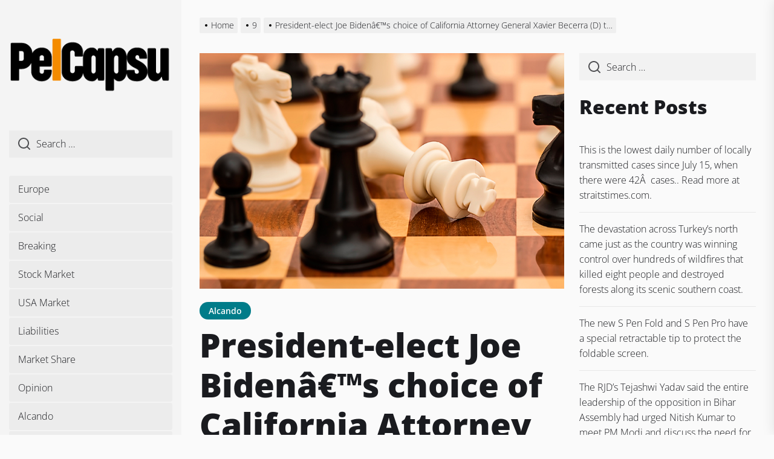

--- FILE ---
content_type: text/html; charset=UTF-8
request_url: https://www.pelcapsu.com/09/40/444/
body_size: 18065
content:
<!DOCTYPE html>
<html class="no-js" lang="en-US">

<head>
    <meta charset="UTF-8">
    <meta name="viewport" content="width=device-width, initial-scale=1.0, maximum-scale=1.0, user-scalable=no" />
    <link rel="profile" href="https://gmpg.org/xfn/11">
    <title>President-elect Joe Bidenâ€™s choice of California Attorney General Xavier Becerra (D) t&#8230;</title>
<meta name='robots' content='max-image-preview:large' />
<link rel="alternate" type="application/rss+xml" title=" &raquo; Feed" href="https://www.pelcapsu.com/feed/" />
<link rel="alternate" type="application/rss+xml" title=" &raquo; Comments Feed" href="https://www.pelcapsu.com/comments/feed/" />
<script>
window._wpemojiSettings = {"baseUrl":"https:\/\/s.w.org\/images\/core\/emoji\/14.0.0\/72x72\/","ext":".png","svgUrl":"https:\/\/s.w.org\/images\/core\/emoji\/14.0.0\/svg\/","svgExt":".svg","source":{"concatemoji":"https:\/\/www.pelcapsu.com\/wp-includes\/js\/wp-emoji-release.min.js?ver=6.1.1"}};
/*! This file is auto-generated */
!function(e,a,t){var n,r,o,i=a.createElement("canvas"),p=i.getContext&&i.getContext("2d");function s(e,t){var a=String.fromCharCode,e=(p.clearRect(0,0,i.width,i.height),p.fillText(a.apply(this,e),0,0),i.toDataURL());return p.clearRect(0,0,i.width,i.height),p.fillText(a.apply(this,t),0,0),e===i.toDataURL()}function c(e){var t=a.createElement("script");t.src=e,t.defer=t.type="text/javascript",a.getElementsByTagName("head")[0].appendChild(t)}for(o=Array("flag","emoji"),t.supports={everything:!0,everythingExceptFlag:!0},r=0;r<o.length;r++)t.supports[o[r]]=function(e){if(p&&p.fillText)switch(p.textBaseline="top",p.font="600 32px Arial",e){case"flag":return s([127987,65039,8205,9895,65039],[127987,65039,8203,9895,65039])?!1:!s([55356,56826,55356,56819],[55356,56826,8203,55356,56819])&&!s([55356,57332,56128,56423,56128,56418,56128,56421,56128,56430,56128,56423,56128,56447],[55356,57332,8203,56128,56423,8203,56128,56418,8203,56128,56421,8203,56128,56430,8203,56128,56423,8203,56128,56447]);case"emoji":return!s([129777,127995,8205,129778,127999],[129777,127995,8203,129778,127999])}return!1}(o[r]),t.supports.everything=t.supports.everything&&t.supports[o[r]],"flag"!==o[r]&&(t.supports.everythingExceptFlag=t.supports.everythingExceptFlag&&t.supports[o[r]]);t.supports.everythingExceptFlag=t.supports.everythingExceptFlag&&!t.supports.flag,t.DOMReady=!1,t.readyCallback=function(){t.DOMReady=!0},t.supports.everything||(n=function(){t.readyCallback()},a.addEventListener?(a.addEventListener("DOMContentLoaded",n,!1),e.addEventListener("load",n,!1)):(e.attachEvent("onload",n),a.attachEvent("onreadystatechange",function(){"complete"===a.readyState&&t.readyCallback()})),(e=t.source||{}).concatemoji?c(e.concatemoji):e.wpemoji&&e.twemoji&&(c(e.twemoji),c(e.wpemoji)))}(window,document,window._wpemojiSettings);
</script>
<style>
img.wp-smiley,
img.emoji {
	display: inline !important;
	border: none !important;
	box-shadow: none !important;
	height: 1em !important;
	width: 1em !important;
	margin: 0 0.07em !important;
	vertical-align: -0.1em !important;
	background: none !important;
	padding: 0 !important;
}
</style>
	<link rel='stylesheet' id='wp-block-library-css' href='https://www.pelcapsu.com/wp-includes/css/dist/block-library/style.min.css?ver=6.1.1' media='all' />
<link rel='stylesheet' id='classic-theme-styles-css' href='https://www.pelcapsu.com/wp-includes/css/classic-themes.min.css?ver=1' media='all' />
<style id='global-styles-inline-css'>
body{--wp--preset--color--black: #000000;--wp--preset--color--cyan-bluish-gray: #abb8c3;--wp--preset--color--white: #ffffff;--wp--preset--color--pale-pink: #f78da7;--wp--preset--color--vivid-red: #cf2e2e;--wp--preset--color--luminous-vivid-orange: #ff6900;--wp--preset--color--luminous-vivid-amber: #fcb900;--wp--preset--color--light-green-cyan: #7bdcb5;--wp--preset--color--vivid-green-cyan: #00d084;--wp--preset--color--pale-cyan-blue: #8ed1fc;--wp--preset--color--vivid-cyan-blue: #0693e3;--wp--preset--color--vivid-purple: #9b51e0;--wp--preset--gradient--vivid-cyan-blue-to-vivid-purple: linear-gradient(135deg,rgba(6,147,227,1) 0%,rgb(155,81,224) 100%);--wp--preset--gradient--light-green-cyan-to-vivid-green-cyan: linear-gradient(135deg,rgb(122,220,180) 0%,rgb(0,208,130) 100%);--wp--preset--gradient--luminous-vivid-amber-to-luminous-vivid-orange: linear-gradient(135deg,rgba(252,185,0,1) 0%,rgba(255,105,0,1) 100%);--wp--preset--gradient--luminous-vivid-orange-to-vivid-red: linear-gradient(135deg,rgba(255,105,0,1) 0%,rgb(207,46,46) 100%);--wp--preset--gradient--very-light-gray-to-cyan-bluish-gray: linear-gradient(135deg,rgb(238,238,238) 0%,rgb(169,184,195) 100%);--wp--preset--gradient--cool-to-warm-spectrum: linear-gradient(135deg,rgb(74,234,220) 0%,rgb(151,120,209) 20%,rgb(207,42,186) 40%,rgb(238,44,130) 60%,rgb(251,105,98) 80%,rgb(254,248,76) 100%);--wp--preset--gradient--blush-light-purple: linear-gradient(135deg,rgb(255,206,236) 0%,rgb(152,150,240) 100%);--wp--preset--gradient--blush-bordeaux: linear-gradient(135deg,rgb(254,205,165) 0%,rgb(254,45,45) 50%,rgb(107,0,62) 100%);--wp--preset--gradient--luminous-dusk: linear-gradient(135deg,rgb(255,203,112) 0%,rgb(199,81,192) 50%,rgb(65,88,208) 100%);--wp--preset--gradient--pale-ocean: linear-gradient(135deg,rgb(255,245,203) 0%,rgb(182,227,212) 50%,rgb(51,167,181) 100%);--wp--preset--gradient--electric-grass: linear-gradient(135deg,rgb(202,248,128) 0%,rgb(113,206,126) 100%);--wp--preset--gradient--midnight: linear-gradient(135deg,rgb(2,3,129) 0%,rgb(40,116,252) 100%);--wp--preset--duotone--dark-grayscale: url('#wp-duotone-dark-grayscale');--wp--preset--duotone--grayscale: url('#wp-duotone-grayscale');--wp--preset--duotone--purple-yellow: url('#wp-duotone-purple-yellow');--wp--preset--duotone--blue-red: url('#wp-duotone-blue-red');--wp--preset--duotone--midnight: url('#wp-duotone-midnight');--wp--preset--duotone--magenta-yellow: url('#wp-duotone-magenta-yellow');--wp--preset--duotone--purple-green: url('#wp-duotone-purple-green');--wp--preset--duotone--blue-orange: url('#wp-duotone-blue-orange');--wp--preset--font-size--small: 13px;--wp--preset--font-size--medium: 20px;--wp--preset--font-size--large: 36px;--wp--preset--font-size--x-large: 42px;--wp--preset--spacing--20: 0.44rem;--wp--preset--spacing--30: 0.67rem;--wp--preset--spacing--40: 1rem;--wp--preset--spacing--50: 1.5rem;--wp--preset--spacing--60: 2.25rem;--wp--preset--spacing--70: 3.38rem;--wp--preset--spacing--80: 5.06rem;}:where(.is-layout-flex){gap: 0.5em;}body .is-layout-flow > .alignleft{float: left;margin-inline-start: 0;margin-inline-end: 2em;}body .is-layout-flow > .alignright{float: right;margin-inline-start: 2em;margin-inline-end: 0;}body .is-layout-flow > .aligncenter{margin-left: auto !important;margin-right: auto !important;}body .is-layout-constrained > .alignleft{float: left;margin-inline-start: 0;margin-inline-end: 2em;}body .is-layout-constrained > .alignright{float: right;margin-inline-start: 2em;margin-inline-end: 0;}body .is-layout-constrained > .aligncenter{margin-left: auto !important;margin-right: auto !important;}body .is-layout-constrained > :where(:not(.alignleft):not(.alignright):not(.alignfull)){max-width: var(--wp--style--global--content-size);margin-left: auto !important;margin-right: auto !important;}body .is-layout-constrained > .alignwide{max-width: var(--wp--style--global--wide-size);}body .is-layout-flex{display: flex;}body .is-layout-flex{flex-wrap: wrap;align-items: center;}body .is-layout-flex > *{margin: 0;}:where(.wp-block-columns.is-layout-flex){gap: 2em;}.has-black-color{color: var(--wp--preset--color--black) !important;}.has-cyan-bluish-gray-color{color: var(--wp--preset--color--cyan-bluish-gray) !important;}.has-white-color{color: var(--wp--preset--color--white) !important;}.has-pale-pink-color{color: var(--wp--preset--color--pale-pink) !important;}.has-vivid-red-color{color: var(--wp--preset--color--vivid-red) !important;}.has-luminous-vivid-orange-color{color: var(--wp--preset--color--luminous-vivid-orange) !important;}.has-luminous-vivid-amber-color{color: var(--wp--preset--color--luminous-vivid-amber) !important;}.has-light-green-cyan-color{color: var(--wp--preset--color--light-green-cyan) !important;}.has-vivid-green-cyan-color{color: var(--wp--preset--color--vivid-green-cyan) !important;}.has-pale-cyan-blue-color{color: var(--wp--preset--color--pale-cyan-blue) !important;}.has-vivid-cyan-blue-color{color: var(--wp--preset--color--vivid-cyan-blue) !important;}.has-vivid-purple-color{color: var(--wp--preset--color--vivid-purple) !important;}.has-black-background-color{background-color: var(--wp--preset--color--black) !important;}.has-cyan-bluish-gray-background-color{background-color: var(--wp--preset--color--cyan-bluish-gray) !important;}.has-white-background-color{background-color: var(--wp--preset--color--white) !important;}.has-pale-pink-background-color{background-color: var(--wp--preset--color--pale-pink) !important;}.has-vivid-red-background-color{background-color: var(--wp--preset--color--vivid-red) !important;}.has-luminous-vivid-orange-background-color{background-color: var(--wp--preset--color--luminous-vivid-orange) !important;}.has-luminous-vivid-amber-background-color{background-color: var(--wp--preset--color--luminous-vivid-amber) !important;}.has-light-green-cyan-background-color{background-color: var(--wp--preset--color--light-green-cyan) !important;}.has-vivid-green-cyan-background-color{background-color: var(--wp--preset--color--vivid-green-cyan) !important;}.has-pale-cyan-blue-background-color{background-color: var(--wp--preset--color--pale-cyan-blue) !important;}.has-vivid-cyan-blue-background-color{background-color: var(--wp--preset--color--vivid-cyan-blue) !important;}.has-vivid-purple-background-color{background-color: var(--wp--preset--color--vivid-purple) !important;}.has-black-border-color{border-color: var(--wp--preset--color--black) !important;}.has-cyan-bluish-gray-border-color{border-color: var(--wp--preset--color--cyan-bluish-gray) !important;}.has-white-border-color{border-color: var(--wp--preset--color--white) !important;}.has-pale-pink-border-color{border-color: var(--wp--preset--color--pale-pink) !important;}.has-vivid-red-border-color{border-color: var(--wp--preset--color--vivid-red) !important;}.has-luminous-vivid-orange-border-color{border-color: var(--wp--preset--color--luminous-vivid-orange) !important;}.has-luminous-vivid-amber-border-color{border-color: var(--wp--preset--color--luminous-vivid-amber) !important;}.has-light-green-cyan-border-color{border-color: var(--wp--preset--color--light-green-cyan) !important;}.has-vivid-green-cyan-border-color{border-color: var(--wp--preset--color--vivid-green-cyan) !important;}.has-pale-cyan-blue-border-color{border-color: var(--wp--preset--color--pale-cyan-blue) !important;}.has-vivid-cyan-blue-border-color{border-color: var(--wp--preset--color--vivid-cyan-blue) !important;}.has-vivid-purple-border-color{border-color: var(--wp--preset--color--vivid-purple) !important;}.has-vivid-cyan-blue-to-vivid-purple-gradient-background{background: var(--wp--preset--gradient--vivid-cyan-blue-to-vivid-purple) !important;}.has-light-green-cyan-to-vivid-green-cyan-gradient-background{background: var(--wp--preset--gradient--light-green-cyan-to-vivid-green-cyan) !important;}.has-luminous-vivid-amber-to-luminous-vivid-orange-gradient-background{background: var(--wp--preset--gradient--luminous-vivid-amber-to-luminous-vivid-orange) !important;}.has-luminous-vivid-orange-to-vivid-red-gradient-background{background: var(--wp--preset--gradient--luminous-vivid-orange-to-vivid-red) !important;}.has-very-light-gray-to-cyan-bluish-gray-gradient-background{background: var(--wp--preset--gradient--very-light-gray-to-cyan-bluish-gray) !important;}.has-cool-to-warm-spectrum-gradient-background{background: var(--wp--preset--gradient--cool-to-warm-spectrum) !important;}.has-blush-light-purple-gradient-background{background: var(--wp--preset--gradient--blush-light-purple) !important;}.has-blush-bordeaux-gradient-background{background: var(--wp--preset--gradient--blush-bordeaux) !important;}.has-luminous-dusk-gradient-background{background: var(--wp--preset--gradient--luminous-dusk) !important;}.has-pale-ocean-gradient-background{background: var(--wp--preset--gradient--pale-ocean) !important;}.has-electric-grass-gradient-background{background: var(--wp--preset--gradient--electric-grass) !important;}.has-midnight-gradient-background{background: var(--wp--preset--gradient--midnight) !important;}.has-small-font-size{font-size: var(--wp--preset--font-size--small) !important;}.has-medium-font-size{font-size: var(--wp--preset--font-size--medium) !important;}.has-large-font-size{font-size: var(--wp--preset--font-size--large) !important;}.has-x-large-font-size{font-size: var(--wp--preset--font-size--x-large) !important;}
.wp-block-navigation a:where(:not(.wp-element-button)){color: inherit;}
:where(.wp-block-columns.is-layout-flex){gap: 2em;}
.wp-block-pullquote{font-size: 1.5em;line-height: 1.6;}
</style>
<link rel='stylesheet' id='dolpa-google-fonts-css' href='https://www.pelcapsu.com/wp-content/fonts/bc03bd11f5ef65ac6c23cc018bb08513.css?ver=1.1.7' media='all' />
<link rel='stylesheet' id='dolpa-font-ionicons-css' href='https://www.pelcapsu.com/wp-content/themes/dolpa/assets/lib/ionicons/css/ionicons.min.css?ver=6.1.1' media='all' />
<link rel='stylesheet' id='slick-css' href='https://www.pelcapsu.com/wp-content/themes/dolpa/assets/lib/slick/css/slick.min.css?ver=6.1.1' media='all' />
<link rel='stylesheet' id='aos-css' href='https://www.pelcapsu.com/wp-content/themes/dolpa/assets/lib/aos/css/aos.css?ver=6.1.1' media='all' />
<link rel='stylesheet' id='dolpa-style-css' href='https://www.pelcapsu.com/wp-content/themes/dolpa/style.css?ver=1.1.7' media='all' />
<script src='https://www.pelcapsu.com/wp-includes/js/jquery/jquery.min.js?ver=3.6.1' id='jquery-core-js'></script>
<script src='https://www.pelcapsu.com/wp-includes/js/jquery/jquery-migrate.min.js?ver=3.3.2' id='jquery-migrate-js'></script>
<script id='spbc_cookie-js-extra'>
var spbcPublic = {"_ajax_nonce":"e1febec61e","_rest_nonce":"be38cac427","_ajax_url":"\/wp-admin\/admin-ajax.php","_rest_url":"https:\/\/www.pelcapsu.com\/wp-json\/","data__set_cookies":"1","data__set_cookies__alt_sessions_type":"1"};
</script>
<script src='https://www.pelcapsu.com/wp-content/plugins/security-malware-firewall/js/spbc-cookie.min.js?ver=2.103' id='spbc_cookie-js'></script>
<link rel="https://api.w.org/" href="https://www.pelcapsu.com/wp-json/" /><link rel="alternate" type="application/json" href="https://www.pelcapsu.com/wp-json/wp/v2/posts/444" /><link rel="EditURI" type="application/rsd+xml" title="RSD" href="https://www.pelcapsu.com/xmlrpc.php?rsd" />
<link rel="wlwmanifest" type="application/wlwmanifest+xml" href="https://www.pelcapsu.com/wp-includes/wlwmanifest.xml" />
<meta name="generator" content="WordPress 6.1.1" />
<link rel="canonical" href="https://www.pelcapsu.com/09/40/444/" />
<link rel='shortlink' href='https://www.pelcapsu.com/?p=444' />
<link rel="alternate" type="application/json+oembed" href="https://www.pelcapsu.com/wp-json/oembed/1.0/embed?url=https%3A%2F%2Fwww.pelcapsu.com%2F09%2F40%2F444%2F" />
<link rel="alternate" type="text/xml+oembed" href="https://www.pelcapsu.com/wp-json/oembed/1.0/embed?url=https%3A%2F%2Fwww.pelcapsu.com%2F09%2F40%2F444%2F&#038;format=xml" />

		<script>document.documentElement.className = document.documentElement.className.replace( 'no-js', 'js' );</script>
	
	<style type='text/css' media='all'>
    
                .dolpa-cat-color-1{
                background-color: #d0021b !important;
                }
                .dolpa-cat-color-1:after{
                border-left-color: #d0021b !important;
                }
                    .entry-meta .cat-links > a {
    background: #007C89;
    }

    button,
    .button,
    .wp-block-button__link,
    .wp-block-file .wp-block-file__button,
    input[type="button"],
    input[type="reset"],
    input[type="submit"],
    .category-widget-header .post-count,
    .article-image .trend-item{
    background: #1A1B1F;
    }

    .woocommerce #respond input#submit,
    .woocommerce a.button,
    .woocommerce button.button,
    .woocommerce input.button,
    .woocommerce #respond input#submit.alt,
    .woocommerce a.button.alt,
    .woocommerce button.button.alt,
    .woocommerce input.button.alt,
    .woocommerce #respond input#submit:hover,
    .woocommerce a.button:hover,
    .woocommerce button.button:hover,
    .woocommerce input.button:hover,
    .woocommerce #respond input#submit.alt:hover,
    .woocommerce a.button.alt:hover,
    .woocommerce button.button.alt:hover,
    .woocommerce input.button.alt:hover,
    .woocommerce #respond input#submit:focus,
    .woocommerce a.button:focus,
    .woocommerce button.button:focus,
    .woocommerce input.button:focus,
    .woocommerce #respond input#submit.alt:focus,
    .woocommerce a.button.alt:focus,
    .woocommerce button.button.alt:focus,
    .woocommerce input.button.alt:focus,
    .woocommerce span.onsale{
    background: #1A1B1F;
    }

    .woocommerce span.onsale:after{
    border-left-color: #1A1B1F;
    }

    .woocommerce span.onsale:before{
    border-left-color: #1A1B1F;
    }

    .offcanvas-main-navigation a,
    .post-content-wrap .post-content blockquote,
    .wp-block-quote,
    .site-content .booster-reactions-block,
    .site-content .booster-ratings-block,
    .booster-block .be-author-details .be-author-wrapper,
    .search-form-default .search-field-default,
    .related-post-item,
    .single .singular-main-block .content-area .booster-read-block,
    .footer-widgetarea,
    input[type="text"],
    input[type="password"],
    input[type="email"],
    input[type="url"],
    input[type="date"],
    input[type="month"],
    input[type="time"],
    input[type="datetime"],
    input[type="datetime-local"],
    input[type="week"],
    input[type="number"],
    input[type="search"],
    input[type="tel"],
    input[type="color"],
    textarea{
    background: rgba(26,27,31,0.035);
    }

    @media (min-width: 992px) {
    .site-layout-default .page-wrapper .header-layout-default {
    background: rgba(26,27,31,0.025);
    }
    }

    input,
    textarea,
    select,
    #comments .comment-list li,
    .post-navigation,
    .widget_recent_entries ul li:not(:last-child),
    .widget_recent_comments ul li:not(:last-child),
    .widget_categories ul li:not(:last-child),
    .widget_pages ul li:not(:last-child),
    .widget_archive ul li:not(:last-child),
    .widget_meta ul li:not(:last-child),
    .header-layout-1 .header-navigation-wrapper,
    .twp-minicart-content .widget_shopping_cart p.total,
    .theme-widget-list li .article-list,
    .footer-navigation{
    border-color: rgba(26,27,31,0.085);
    }

    .search-form .search-submit {
    border-color: #1A1B1F;
    }

    .ticker-title{
    background-color: #d0021b;
    }

    a,
    .entry-meta-item .entry-meta-icon{
    color: #d0021b;
    }

    body,
    input,
    select,
    optgroup,
    textarea {
    color: #1A1B1F;
    }

    input::-webkit-input-placeholder {
     color: #1A1B1F;
    }

    input:-ms-input-placeholder {
     color: #1A1B1F;
    }

    input::-moz-placeholder {
     color: #1A1B1F;
    }

    #offcanvas-menu .offcanvas-wraper,
    .header-searchbar-inner,
    .site-info{
    background-color: #f7f8f9;
    }

    .latest-blog-block-3 .latest-blog-wrapper .theme-article,
    .archive-layout-masonry .theme-article{
    border-color: #f7f8f9;
    }

    .twp-minicart-content{
    background-color: #f7f8f9;
    }

    </style></head>

<body data-rsssl=1 class="post-template-default single single-post postid-444 single-format-standard wp-custom-logo right-sidebar theme-single-layout-1 site-layout-default">

<svg xmlns="http://www.w3.org/2000/svg" viewBox="0 0 0 0" width="0" height="0" focusable="false" role="none" style="visibility: hidden; position: absolute; left: -9999px; overflow: hidden;" ><defs><filter id="wp-duotone-dark-grayscale"><feColorMatrix color-interpolation-filters="sRGB" type="matrix" values=" .299 .587 .114 0 0 .299 .587 .114 0 0 .299 .587 .114 0 0 .299 .587 .114 0 0 " /><feComponentTransfer color-interpolation-filters="sRGB" ><feFuncR type="table" tableValues="0 0.49803921568627" /><feFuncG type="table" tableValues="0 0.49803921568627" /><feFuncB type="table" tableValues="0 0.49803921568627" /><feFuncA type="table" tableValues="1 1" /></feComponentTransfer><feComposite in2="SourceGraphic" operator="in" /></filter></defs></svg><svg xmlns="http://www.w3.org/2000/svg" viewBox="0 0 0 0" width="0" height="0" focusable="false" role="none" style="visibility: hidden; position: absolute; left: -9999px; overflow: hidden;" ><defs><filter id="wp-duotone-grayscale"><feColorMatrix color-interpolation-filters="sRGB" type="matrix" values=" .299 .587 .114 0 0 .299 .587 .114 0 0 .299 .587 .114 0 0 .299 .587 .114 0 0 " /><feComponentTransfer color-interpolation-filters="sRGB" ><feFuncR type="table" tableValues="0 1" /><feFuncG type="table" tableValues="0 1" /><feFuncB type="table" tableValues="0 1" /><feFuncA type="table" tableValues="1 1" /></feComponentTransfer><feComposite in2="SourceGraphic" operator="in" /></filter></defs></svg><svg xmlns="http://www.w3.org/2000/svg" viewBox="0 0 0 0" width="0" height="0" focusable="false" role="none" style="visibility: hidden; position: absolute; left: -9999px; overflow: hidden;" ><defs><filter id="wp-duotone-purple-yellow"><feColorMatrix color-interpolation-filters="sRGB" type="matrix" values=" .299 .587 .114 0 0 .299 .587 .114 0 0 .299 .587 .114 0 0 .299 .587 .114 0 0 " /><feComponentTransfer color-interpolation-filters="sRGB" ><feFuncR type="table" tableValues="0.54901960784314 0.98823529411765" /><feFuncG type="table" tableValues="0 1" /><feFuncB type="table" tableValues="0.71764705882353 0.25490196078431" /><feFuncA type="table" tableValues="1 1" /></feComponentTransfer><feComposite in2="SourceGraphic" operator="in" /></filter></defs></svg><svg xmlns="http://www.w3.org/2000/svg" viewBox="0 0 0 0" width="0" height="0" focusable="false" role="none" style="visibility: hidden; position: absolute; left: -9999px; overflow: hidden;" ><defs><filter id="wp-duotone-blue-red"><feColorMatrix color-interpolation-filters="sRGB" type="matrix" values=" .299 .587 .114 0 0 .299 .587 .114 0 0 .299 .587 .114 0 0 .299 .587 .114 0 0 " /><feComponentTransfer color-interpolation-filters="sRGB" ><feFuncR type="table" tableValues="0 1" /><feFuncG type="table" tableValues="0 0.27843137254902" /><feFuncB type="table" tableValues="0.5921568627451 0.27843137254902" /><feFuncA type="table" tableValues="1 1" /></feComponentTransfer><feComposite in2="SourceGraphic" operator="in" /></filter></defs></svg><svg xmlns="http://www.w3.org/2000/svg" viewBox="0 0 0 0" width="0" height="0" focusable="false" role="none" style="visibility: hidden; position: absolute; left: -9999px; overflow: hidden;" ><defs><filter id="wp-duotone-midnight"><feColorMatrix color-interpolation-filters="sRGB" type="matrix" values=" .299 .587 .114 0 0 .299 .587 .114 0 0 .299 .587 .114 0 0 .299 .587 .114 0 0 " /><feComponentTransfer color-interpolation-filters="sRGB" ><feFuncR type="table" tableValues="0 0" /><feFuncG type="table" tableValues="0 0.64705882352941" /><feFuncB type="table" tableValues="0 1" /><feFuncA type="table" tableValues="1 1" /></feComponentTransfer><feComposite in2="SourceGraphic" operator="in" /></filter></defs></svg><svg xmlns="http://www.w3.org/2000/svg" viewBox="0 0 0 0" width="0" height="0" focusable="false" role="none" style="visibility: hidden; position: absolute; left: -9999px; overflow: hidden;" ><defs><filter id="wp-duotone-magenta-yellow"><feColorMatrix color-interpolation-filters="sRGB" type="matrix" values=" .299 .587 .114 0 0 .299 .587 .114 0 0 .299 .587 .114 0 0 .299 .587 .114 0 0 " /><feComponentTransfer color-interpolation-filters="sRGB" ><feFuncR type="table" tableValues="0.78039215686275 1" /><feFuncG type="table" tableValues="0 0.94901960784314" /><feFuncB type="table" tableValues="0.35294117647059 0.47058823529412" /><feFuncA type="table" tableValues="1 1" /></feComponentTransfer><feComposite in2="SourceGraphic" operator="in" /></filter></defs></svg><svg xmlns="http://www.w3.org/2000/svg" viewBox="0 0 0 0" width="0" height="0" focusable="false" role="none" style="visibility: hidden; position: absolute; left: -9999px; overflow: hidden;" ><defs><filter id="wp-duotone-purple-green"><feColorMatrix color-interpolation-filters="sRGB" type="matrix" values=" .299 .587 .114 0 0 .299 .587 .114 0 0 .299 .587 .114 0 0 .299 .587 .114 0 0 " /><feComponentTransfer color-interpolation-filters="sRGB" ><feFuncR type="table" tableValues="0.65098039215686 0.40392156862745" /><feFuncG type="table" tableValues="0 1" /><feFuncB type="table" tableValues="0.44705882352941 0.4" /><feFuncA type="table" tableValues="1 1" /></feComponentTransfer><feComposite in2="SourceGraphic" operator="in" /></filter></defs></svg><svg xmlns="http://www.w3.org/2000/svg" viewBox="0 0 0 0" width="0" height="0" focusable="false" role="none" style="visibility: hidden; position: absolute; left: -9999px; overflow: hidden;" ><defs><filter id="wp-duotone-blue-orange"><feColorMatrix color-interpolation-filters="sRGB" type="matrix" values=" .299 .587 .114 0 0 .299 .587 .114 0 0 .299 .587 .114 0 0 .299 .587 .114 0 0 " /><feComponentTransfer color-interpolation-filters="sRGB" ><feFuncR type="table" tableValues="0.098039215686275 1" /><feFuncG type="table" tableValues="0 0.66274509803922" /><feFuncB type="table" tableValues="0.84705882352941 0.41960784313725" /><feFuncA type="table" tableValues="1 1" /></feComponentTransfer><feComposite in2="SourceGraphic" operator="in" /></filter></defs></svg>
	<div class="preloader hide-no-js">
	    <div class="preloader-style preloader-style-1"></div>
	</div>


<div id="page" class="page-wrapper page-wrapper-full">
<a class="skip-link screen-reader-text" href="#content">Skip to the content</a>


<header id="site-header" class="site-header-layout header-layout-default enabled-responsive-menu" role="banner">
    <div class="header-navbar">
        <div class="vertical-wrapper">
            <div class="vertical-wrapper-inner">

                <div class="navbar-item navbar-item-top">

                    <div class="header-titles">
                        
        <div class="site-branding">

            <a href="https://www.pelcapsu.com/" class="custom-logo-link" rel="home"><img width="300" height="112" src="https://www.pelcapsu.com/wp-content/uploads/2020/11/logotipo.png" class="custom-logo" alt="" decoding="async" /></a>
                    <p class="site-title">
                        <a href="https://www.pelcapsu.com/" rel="home"></a>
                    </p>

                
        </div><!-- .site-branding -->

                        </div><!-- .header-titles -->

                    <div class="navbar-controls hidden-md-screen hidden-lg-screen hide-no-js">
                                                    <button type="button" class="navbar-control button-style button-transparent navbar-control-search aside-search-js"><svg class="svg-icon" aria-hidden="true" role="img" focusable="false" xmlns="http://www.w3.org/2000/svg" width="18" height="18" viewBox="0 0 20 20"><path fill="currentColor" d="M1148.0319,95.6176858 L1151.70711,99.2928932 C1152.09763,99.6834175 1152.09763,100.316582 1151.70711,100.707107 C1151.31658,101.097631 1150.68342,101.097631 1150.29289,100.707107 L1146.61769,97.0318993 C1145.07801,98.2635271 1143.12501,99 1141,99 C1136.02944,99 1132,94.9705627 1132,90 C1132,85.0294372 1136.02944,81 1141,81 C1145.97056,81 1150,85.0294372 1150,90 C1150,92.1250137 1149.26353,94.078015 1148.0319,95.6176858 Z M1146.04139,94.8563911 C1147.25418,93.5976949 1148,91.8859456 1148,90 C1148,86.1340067 1144.86599,83 1141,83 C1137.13401,83 1134,86.1340067 1134,90 C1134,93.8659933 1137.13401,97 1141,97 C1142.88595,97 1144.59769,96.2541764 1145.85639,95.0413859 C1145.88271,95.0071586 1145.91154,94.9742441 1145.94289,94.9428932 C1145.97424,94.9115423 1146.00716,94.8827083 1146.04139,94.8563911 Z" transform="translate(-1132 -81)" /></svg></button>
                        
                        <button type="button" class="navbar-control button-style button-transparent navbar-control-offcanvas">
                            <span class="bars">
                                <span class="bar"></span>
                                <span class="bar"></span>
                                <span class="bar"></span>
                            </span>
                        </button>
                    </div>

                </div><!-- .navbar-item-top -->

                <div class="navbar-item navbar-item-middle hidden-sm-screen hidden-xs-screen hidden-xxs-screen">
                    <div class="offcanvas-item offcanvas-minicart">
                                            </div>

                    <div class="offcanvas-item offcanvas-search">
                        
	<form role="search" method="get" class="search-form-default" action="https://www.pelcapsu.com/">

		<label>
			<input type="search" class="search-field-default" placeholder="Search …" value="" name="s">

			<svg class="svg-icon" aria-hidden="true" role="img" focusable="false" xmlns="http://www.w3.org/2000/svg" width="18" height="18" viewBox="0 0 20 20"><path fill="currentColor" d="M1148.0319,95.6176858 L1151.70711,99.2928932 C1152.09763,99.6834175 1152.09763,100.316582 1151.70711,100.707107 C1151.31658,101.097631 1150.68342,101.097631 1150.29289,100.707107 L1146.61769,97.0318993 C1145.07801,98.2635271 1143.12501,99 1141,99 C1136.02944,99 1132,94.9705627 1132,90 C1132,85.0294372 1136.02944,81 1141,81 C1145.97056,81 1150,85.0294372 1150,90 C1150,92.1250137 1149.26353,94.078015 1148.0319,95.6176858 Z M1146.04139,94.8563911 C1147.25418,93.5976949 1148,91.8859456 1148,90 C1148,86.1340067 1144.86599,83 1141,83 C1137.13401,83 1134,86.1340067 1134,90 C1134,93.8659933 1137.13401,97 1141,97 C1142.88595,97 1144.59769,96.2541764 1145.85639,95.0413859 C1145.88271,95.0071586 1145.91154,94.9742441 1145.94289,94.9428932 C1145.97424,94.9115423 1146.00716,94.8827083 1146.04139,94.8563911 Z" transform="translate(-1132 -81)" /></svg>
		</label>

	</form>

                    </div>

                    <div id="primary-nav-offcanvas" class="offcanvas-item offcanvas-main-navigation">
                        <div class="offcanvas-navigation-area"><ul id="menu-menu" class="menu"><li class="brand-home"><a title="Home" href="https://www.pelcapsu.com"><span class='icon ion-ios-home'></span></a></li><li id="menu-item-135" class="menu-item menu-item-type-taxonomy menu-item-object-category menu-item-135"><div class="submenu-wrapper"><a href="https://www.pelcapsu.com/category/europe/">Europe</a></div><!-- .submenu-wrapper --></li>
<li id="menu-item-140" class="menu-item menu-item-type-taxonomy menu-item-object-category menu-item-140"><div class="submenu-wrapper"><a href="https://www.pelcapsu.com/category/social/">Social</a></div><!-- .submenu-wrapper --></li>
<li id="menu-item-136" class="menu-item menu-item-type-taxonomy menu-item-object-category menu-item-136"><div class="submenu-wrapper"><a href="https://www.pelcapsu.com/category/breaking/">Breaking</a></div><!-- .submenu-wrapper --></li>
<li id="menu-item-138" class="menu-item menu-item-type-taxonomy menu-item-object-category menu-item-138"><div class="submenu-wrapper"><a href="https://www.pelcapsu.com/category/stock-market/">Stock Market</a></div><!-- .submenu-wrapper --></li>
<li id="menu-item-139" class="menu-item menu-item-type-taxonomy menu-item-object-category menu-item-139"><div class="submenu-wrapper"><a href="https://www.pelcapsu.com/category/usa-market/">USA Market</a></div><!-- .submenu-wrapper --></li>
<li id="menu-item-141" class="menu-item menu-item-type-taxonomy menu-item-object-category menu-item-141"><div class="submenu-wrapper"><a href="https://www.pelcapsu.com/category/liabilities/">Liabilities</a></div><!-- .submenu-wrapper --></li>
<li id="menu-item-142" class="menu-item menu-item-type-taxonomy menu-item-object-category menu-item-142"><div class="submenu-wrapper"><a href="https://www.pelcapsu.com/category/market-share/">Market Share</a></div><!-- .submenu-wrapper --></li>
<li id="menu-item-144" class="menu-item menu-item-type-taxonomy menu-item-object-category menu-item-144"><div class="submenu-wrapper"><a href="https://www.pelcapsu.com/category/opinion/">Opinion</a></div><!-- .submenu-wrapper --></li>
<li id="menu-item-143" class="menu-item menu-item-type-taxonomy menu-item-object-category current-post-ancestor current-menu-parent current-post-parent menu-item-143"><div class="submenu-wrapper"><a href="https://www.pelcapsu.com/category/alcando/">Alcando</a></div><!-- .submenu-wrapper --></li>
<li id="menu-item-137" class="menu-item menu-item-type-taxonomy menu-item-object-category menu-item-137"><div class="submenu-wrapper"><a href="https://www.pelcapsu.com/category/sports/">Sports</a></div><!-- .submenu-wrapper --></li>
</ul></div>                    </div>
                        
                </div><!-- .navbar-item-middel -->

                <div class="navbar-item navbar-item-bottom hidden-sm-screen hidden-xs-screen hidden-xxs-screen">

                    
                    <div class="offcanvas-item footer-credits">
                        <div class="footer-copyright">

                            Copyright &copy 2023 <a href="https://www.pelcapsu.com/" title="" ><span>. </span></a><br>All rights reserved.<br>Theme: Dolpa By <a href="https://www.themeinwp.com/theme/dolpa"  title="ThemeInWP" target="_blank" rel="author"><span>ThemeInWP. </span></a><br>Powered by <a href="https://wordpress.org" title="WordPress" target="_blank"><span>WordPress.</span></a>
                        </div>
                    </div>

                </div><!-- .navbar-item-bottom -->

            </div>
        </div><!-- .header-inner -->
    </div>
</header><!-- #site-header -->

    <div class="theme-breadcrumbs">
        <div class="wrapper">
            <div class="wrapper-inner">
                <div class="column column-12">
                    <div class="entry-breadcrumb"><nav role="navigation" aria-label="Breadcrumbs" class="breadcrumb-trail breadcrumbs" itemprop="breadcrumb"><ul class="trail-items" itemscope itemtype="http://schema.org/BreadcrumbList"><meta name="numberOfItems" content="3" /><meta name="itemListOrder" content="Ascending" /><li itemprop="itemListElement" itemscope itemtype="http://schema.org/ListItem" class="trail-item trail-begin"><a href="https://www.pelcapsu.com/" rel="home" itemprop="item"><span itemprop="name">Home</span></a><meta itemprop="position" content="1" /></li><li itemprop="itemListElement" itemscope itemtype="http://schema.org/ListItem" class="trail-item"><a href="https://www.pelcapsu.com/date/2020/12/09/" itemprop="item"><span itemprop="name">9</span></a><meta itemprop="position" content="2" /></li><li itemprop="itemListElement" itemscope itemtype="http://schema.org/ListItem" class="trail-item trail-end"><a href="https://www.pelcapsu.com/09/40/444/" itemprop="item"><span itemprop="name">President-elect Joe Bidenâ€™s choice of California Attorney General Xavier Becerra (D) t&#8230;</span></a><meta itemprop="position" content="3" /></li></ul></nav>
        </div>                </div>
            </div>
        </div>
    </div>

<div id="content" class="site-content">


    <div class="singular-main-block">
        <div class="wrapper">
            <div class="wrapper-inner">

                <div id="primary" class="content-area">
                    <main id="site-content" class="" role="main">

                        
                            <div class="article-wraper  single-layout-default">

                                
<article id="post-444" class="post-444 post type-post status-publish format-standard has-post-thumbnail hentry category-alcando">

    
            <div class="post-thumbnail">
                                <img width="850" height="550" src="https://www.pelcapsu.com/wp-content/uploads/2020/11/chess.jpg" class="attachment-post-thumbnail size-post-thumbnail wp-post-image" alt="" decoding="async" />                    </div>

        
        <header class="entry-header">

            
                <div class="entry-meta">

                    <div class="entry-meta-item entry-meta-categories"><div class="entry-meta-wrapper"><span class="cat-links">
                            <a class="dolpa-cat-color-alcando" href="https://www.pelcapsu.com/category/alcando/" rel="category tag">Alcando</a>

                        </span></div></div>
                </div>

            
            <h1 class="entry-title entry-title-large">

                President-elect Joe Bidenâ€™s choice of California Attorney General Xavier Becerra (D) t&#8230;                
            </h1>

        </header>

    
        <div class="entry-meta">

            <div class="entry-meta-item entry-meta-author"><div class="entry-meta-wrapper"><span class="entry-meta-icon author-icon"> <svg class="svg-icon" aria-hidden="true" role="img" focusable="false" xmlns="http://www.w3.org/2000/svg" width="20" height="20" viewBox="0 0 20 20"><path fill="currentColor" d="M18,19 C18,19.5522847 17.5522847,20 17,20 C16.4477153,20 16,19.5522847 16,19 L16,17 C16,15.3431458 14.6568542,14 13,14 L5,14 C3.34314575,14 2,15.3431458 2,17 L2,19 C2,19.5522847 1.55228475,20 1,20 C0.44771525,20 0,19.5522847 0,19 L0,17 C0,14.2385763 2.23857625,12 5,12 L13,12 C15.7614237,12 18,14.2385763 18,17 L18,19 Z M9,10 C6.23857625,10 4,7.76142375 4,5 C4,2.23857625 6.23857625,0 9,0 C11.7614237,0 14,2.23857625 14,5 C14,7.76142375 11.7614237,10 9,10 Z M9,8 C10.6568542,8 12,6.65685425 12,5 C12,3.34314575 10.6568542,2 9,2 C7.34314575,2 6,3.34314575 6,5 C6,6.65685425 7.34314575,8 9,8 Z" /></svg></span><span class="byline"> <span class="author vcard"><a class="url fn n" href="https://www.pelcapsu.com/author/pelcapsu/">pelcapsu</a></span></span></div></div><div class="entry-meta-item entry-meta-date"><div class="entry-meta-wrapper"><span class="entry-meta-icon calendar-icon"> <svg class="svg-icon" aria-hidden="true" role="img" focusable="false" xmlns="http://www.w3.org/2000/svg" width="20" height="20" viewBox="0 0 20 20"><path fill="currentColor" d="M4.60069444,4.09375 L3.25,4.09375 C2.47334957,4.09375 1.84375,4.72334957 1.84375,5.5 L1.84375,7.26736111 L16.15625,7.26736111 L16.15625,5.5 C16.15625,4.72334957 15.5266504,4.09375 14.75,4.09375 L13.3993056,4.09375 L13.3993056,4.55555556 C13.3993056,5.02154581 13.0215458,5.39930556 12.5555556,5.39930556 C12.0895653,5.39930556 11.7118056,5.02154581 11.7118056,4.55555556 L11.7118056,4.09375 L6.28819444,4.09375 L6.28819444,4.55555556 C6.28819444,5.02154581 5.9104347,5.39930556 5.44444444,5.39930556 C4.97845419,5.39930556 4.60069444,5.02154581 4.60069444,4.55555556 L4.60069444,4.09375 Z M6.28819444,2.40625 L11.7118056,2.40625 L11.7118056,1 C11.7118056,0.534009742 12.0895653,0.15625 12.5555556,0.15625 C13.0215458,0.15625 13.3993056,0.534009742 13.3993056,1 L13.3993056,2.40625 L14.75,2.40625 C16.4586309,2.40625 17.84375,3.79136906 17.84375,5.5 L17.84375,15.875 C17.84375,17.5836309 16.4586309,18.96875 14.75,18.96875 L3.25,18.96875 C1.54136906,18.96875 0.15625,17.5836309 0.15625,15.875 L0.15625,5.5 C0.15625,3.79136906 1.54136906,2.40625 3.25,2.40625 L4.60069444,2.40625 L4.60069444,1 C4.60069444,0.534009742 4.97845419,0.15625 5.44444444,0.15625 C5.9104347,0.15625 6.28819444,0.534009742 6.28819444,1 L6.28819444,2.40625 Z M1.84375,8.95486111 L1.84375,15.875 C1.84375,16.6516504 2.47334957,17.28125 3.25,17.28125 L14.75,17.28125 C15.5266504,17.28125 16.15625,16.6516504 16.15625,15.875 L16.15625,8.95486111 L1.84375,8.95486111 Z" /></svg></span><span class="posted-on"><a href="https://www.pelcapsu.com/date/2020/12/09/" rel="bookmark"><time class="entry-date published updated" datetime="2020-12-09T12:01:40+00:00">December 9, 2020</time></a></span></div></div>
        </div>

    
    <div class="post-content-wrap">

        
        <div class="post-content">

            <div class="entry-content">

                <p>President-elect Joe BidenJoe BidenTrump Jr. cuts ad for Loeffler, Perdue in GeorgiaBiden to tap Vilsack for Agriculture secretary: reportsGeorgia elections official: Trump should &#8216;act more responsibly&#8217;MOREs choice of California Attorney General Xavier BecerraXavier BecerraBiden aims for 100 million vaccinations in first hundred daysIntercept&#8217;s DC bureau chief: Biden HHS pick is a win for the leftThe Hill&#8217;s Morning Report &#8211; Presented by Facebook &#8211; Congress faces end-of-year crunch; Biden selects his Defense secretaryMORE (D) to head the Department of Health and Human Services (HHS) is running into early opposition from Senate Republicans.<br />
GOP lawmakers are raising concerns about Becerras lack of professional experience in the health care sector, although he did sit on the House Ways and Means Committee, which has oversight of health issues, when he served in the House.<br />
Another red flag for Republicans is Becerras aggressive resistance to Trump administration policies as the attorney general of California.<br />
Becerra participated in nearly 100 lawsuits challenging the Trump administration and was recently dubbed Californias anti-Trump attack dog by The New York Times.<br />
Sen. John CornynJohn CornynGOP hopes for escape hatch from showdown with TrumpMcConnell proposes keeping liability protection and state, local funding out of coronavirus relief billDurbin leads opposition to COVID-19 liability shield with eye on Judiciary postMORE (R-Texas), an adviser to the Senate GOP leadership, questioned his lack of direct professional experience in the health care field.<br />
I think it would be controversial, he said of Becerras nomination. I think most of us feel like there should be some deference in the president-elects choice for his Cabinet, but some of these folks are pretty radical.<br />
Asked if he saw Becerra as radical, Cornyn replied: Yeah.<br />
I dont know what his Health and Human Services credentials are. Its not like [Health and Human Services Secretary] Alex Azar, who worked for pharma and had a health care background, he added. Azar was a senior executive for the pharmaceutical company Eli Lilly and also served as HHS general counsel in the George W. Bush administration.Â <br />
Prior to being elected Californias attorney general in 2016, Becerra spent 24 years in the House, eventually becoming chairman of the House Democratic Caucus. Becerra, 62, would be the first Latino to head HHS.Â <br />
Sen. Mike BraunMichael BraunSunday shows: Health officials anticipate vaccine distribution, warn of worsening pandemicABC&#8217;s Stephanopoulos to GOP senator on presidential race: &#8216;Why can&#8217;t you accept the results?&#8217; Senate GOP brushes off long-shot attempt to fight Biden winMORE (R-Ind.), a member of the Senate Health Committee, which has jurisdiction over Becerras nomination, raised concerns about his backing for Medicare for All and support for Planned Parenthood.<br />
Braun said hes got tons of other reasons Im going to be uncomfortable with him.<br />
Hes 100 percent supportive of Planned Parenthood. He is a Bernie plan endorser, Medicare for All. He has no health care experience, he added. All of that tells me that he basically is going to follow the dogma hes been behind, a California approach to things.<br />
Im afraid hes going to emphasize a government approach, only without embracing transparency, competition and some of the other things that will only work to bring costs down, he said.<br />
Becerra said in 2017 that he would absolutely back Medicare for All but has since signaled he would defer to Biden, who did not endorse the proposal spearheaded by liberal Sen. Bernie SandersBernie SandersPelosi, SchumerÂ hit Trump but cite &#8216;progress&#8217; in COVID relief talksSupport grows for stimulus checks, but they may waitOn The Money: Mnuchin pitches Pelosi 6B coronavirus deal with Trump&#8217;s blessing | White House offers direct payments, state and local aidMORE (I-Vt.).<br />
Becerra led a coalition of 21 states this year in filing a petition to the Supreme Court challenging the Trump administrations Title X rule, which he warned had upended the nations family planning network that serves low-income women and families across the country. He has also emerged as one of the most ardent defenders of the 2010 Affordable Care Act, President Obamas signature legislative achievement, which Republicans came close to repealing in 2017.<br />
After the Trump Justice Department made the decision not to defend ObamaCare against a constitutional challenge led by Texas and other Republican-controlled states, Becerra took the role as lead defender. The Supreme Court heard arguments in California v. Texas last month.<br />
Also this year he led a coalition of 22 state attorneys general who challenged a Mississippi law that prohibited doctors from providing abortion services past 15 weeks of pregnancy.<br />
Senate Democratic Leader Charles SchumerChuck SchumerMcCarthy says he and McConnell back 0 stimulus checksRomney: &#8216;Nuts&#8217; to invite doctor who questioned coronavirus vaccine to Senate hearing Schumer calls on Biden to bypass Congress and forgive K in student loans per personMORE (N.Y.), who served with Becerra in the House and later worked with him on immigration reform, applauded Bidens choice Tuesday.<br />
Xavier Becerra, I knew him well, as he served in the House, and worked with him on immigration and many other issues and hes a very, very astute political leader. Hes very, very bright. Hes focused and people like him. I think hes an excellent choice, he said.<br />
Senate Republicans, who are expected to be in the majority next year unless Democrats win two runoff races in Georgia on Jan. 5, have yet to decide how much deference to give to Bidens nominees.<br />
Several GOP lawmakers have also raised serious objections to Bidens choice to head the Office of Management and Budget, Neera TandenNeera TandenMatt Taibbi criticizes Biden&#8217;s top picks for administration postsBiden aide seeks to ease concerns about Cabinet diversityFormer Sanders press secretary: &#8216;Principal concern&#8217; of Biden appointments should be policyMORE, a close Hillary ClintonHillary Diane Rodham ClintonCivic education vs. Constitutional educationTrump&#8217;s self-pardon would clash with his impeachmentUS election spending exceeds GDP of numerous countriesMORE ally who has criticized multiple Republican senators on Twitter.<br />
Senate Majority Leader Mitch McConnellAddison (Mitch) Mitchell McConnellTrump taps Conway, Chao to government posts in waning days of administrationPelosi, SchumerÂ hit Trump but cite &#8216;progress&#8217; in COVID relief talksMcCarthy says he and McConnell back 0 stimulus checksMORE (R-Ky.) said Tuesday hes not yet focused on Bidens Cabinet picks.<br />
All the discussion about who may come next to the Cabinet is something Im not prepared to address yet. Weve got two weeks of important business left to do, and thats where Im going to concentrate my time, he said.<br />
During an interview on Fox and Friends Tuesday, Sen. Tom CottonTom Bryant CottonBig banks get a big break on pending whistleblower lawFour reasons Donald Trump will likely become a spent forceCivil war between MAGA, GOP establishment could hand Dems total controlMORE (R-Ark.) lambasted Becerra for his policy views and predicted he will be the nations lockdown enforcer.<br />
Sen. Rick Scott (R-Fla.) noted Becerras dogged defense of the Affordable Care Act.<br />
I dont know much about him except his fight for ObamaCare, and the problem with that is ObamaCare is a big lie. It did the opposite of what its supposed to do. Hes going to keep defending the high cost of health care. We have to figure out how to get more peoples health care at a lower price, Scott said.<br />
But Scott said he hasnt yet thought much about whether Bidens nominees should be guaranteed floor votes, even if they are highly controversial.<br />
I dont think its right, what Schumer did to not allow Trump to fill his administration, he said, alluding to Democrats slow-walking Trumps nominees.<br />
Braun said he thinks Bidens nominees deserve up-or-down votes, despite his strong misgivings about Becerra.<br />
I think anybody should deserve a vote. I wish we would vote on more stuff. I dont mind taking tough votes, he said. Â  Â <br />
Sen. John HoevenJohn Henry HoevenOVERNIGHT ENERGY: Barrasso to seek top spot on Energy and Natural Resources Committee | Forest Service finalizes rule weakening environmental review of its projects | Biden to enlist Agriculture, Transportation agencies in climate fightMeadows meets with Senate GOP to discuss end-of-year priorities Senate advances energy regulator nominees despite uncertainty of floor voteMORE (R-N.D.) criticized Becerras lack of experience in the health care sector and that hes never held a job dedicated solely to working on health policy.<br />
Thats a concern, he said. Were going to have to look at that one carefully. I think we really expected there would be somebody in there with a health care background.</p>

            </div>

            
                <div class="entry-footer">

                    <div class="entry-meta">
                                            </div>

                    <div class="entry-meta">
                                            </div>

                </div>

            
        </div>

    </div>
    
</article>
                            </div>

                        
			<div class="theme-block related-posts-area">

	        	
		            <div class="theme-block-headline">
	                    <h2 class="theme-block-title entry-title-big">
	                        Related Post	                    </h2>
		            </div>
                    
		        
	            <div class="related-posts">

                    
                        <div class="related-post-item">
                            <div class="wrapper-inner">
                                <div class="column column-4 column-xs-12">
                                    <div class="post-thumbnail">
                                        <div class="post-thumbnail-effects">
                                            <a href="https://www.pelcapsu.com/13/16/4859/" rel="bookmark">
                                                <span class="data-bg data-bg-small" data-background="https://www.pelcapsu.com/wp-content/uploads/2020/11/artdesign_5.jpg"></span>
                                            </a>
                                        </div>
                                    </div>
                                </div>
                                <div class="column column-8 column-xs-12">
                                    <div class="post-content">
                                        <div class="entry-meta">
                                            <div class="entry-meta-item entry-meta-date"><div class="entry-meta-wrapper"><span class="entry-meta-icon calendar-icon"> <svg class="svg-icon" aria-hidden="true" role="img" focusable="false" xmlns="http://www.w3.org/2000/svg" width="20" height="20" viewBox="0 0 20 20"><path fill="currentColor" d="M4.60069444,4.09375 L3.25,4.09375 C2.47334957,4.09375 1.84375,4.72334957 1.84375,5.5 L1.84375,7.26736111 L16.15625,7.26736111 L16.15625,5.5 C16.15625,4.72334957 15.5266504,4.09375 14.75,4.09375 L13.3993056,4.09375 L13.3993056,4.55555556 C13.3993056,5.02154581 13.0215458,5.39930556 12.5555556,5.39930556 C12.0895653,5.39930556 11.7118056,5.02154581 11.7118056,4.55555556 L11.7118056,4.09375 L6.28819444,4.09375 L6.28819444,4.55555556 C6.28819444,5.02154581 5.9104347,5.39930556 5.44444444,5.39930556 C4.97845419,5.39930556 4.60069444,5.02154581 4.60069444,4.55555556 L4.60069444,4.09375 Z M6.28819444,2.40625 L11.7118056,2.40625 L11.7118056,1 C11.7118056,0.534009742 12.0895653,0.15625 12.5555556,0.15625 C13.0215458,0.15625 13.3993056,0.534009742 13.3993056,1 L13.3993056,2.40625 L14.75,2.40625 C16.4586309,2.40625 17.84375,3.79136906 17.84375,5.5 L17.84375,15.875 C17.84375,17.5836309 16.4586309,18.96875 14.75,18.96875 L3.25,18.96875 C1.54136906,18.96875 0.15625,17.5836309 0.15625,15.875 L0.15625,5.5 C0.15625,3.79136906 1.54136906,2.40625 3.25,2.40625 L4.60069444,2.40625 L4.60069444,1 C4.60069444,0.534009742 4.97845419,0.15625 5.44444444,0.15625 C5.9104347,0.15625 6.28819444,0.534009742 6.28819444,1 L6.28819444,2.40625 Z M1.84375,8.95486111 L1.84375,15.875 C1.84375,16.6516504 2.47334957,17.28125 3.25,17.28125 L14.75,17.28125 C15.5266504,17.28125 16.15625,16.6516504 16.15625,15.875 L16.15625,8.95486111 L1.84375,8.95486111 Z" /></svg></span><span class="posted-on"><a href="https://www.pelcapsu.com/date/2021/08/13/" rel="bookmark"><time class="entry-date published updated" datetime="2021-08-13T12:01:16+00:00">August 13, 2021</time></a></span></div></div><div class="entry-meta-item entry-meta-author"><div class="entry-meta-wrapper"><span class="entry-meta-icon author-icon"> <svg class="svg-icon" aria-hidden="true" role="img" focusable="false" xmlns="http://www.w3.org/2000/svg" width="20" height="20" viewBox="0 0 20 20"><path fill="currentColor" d="M18,19 C18,19.5522847 17.5522847,20 17,20 C16.4477153,20 16,19.5522847 16,19 L16,17 C16,15.3431458 14.6568542,14 13,14 L5,14 C3.34314575,14 2,15.3431458 2,17 L2,19 C2,19.5522847 1.55228475,20 1,20 C0.44771525,20 0,19.5522847 0,19 L0,17 C0,14.2385763 2.23857625,12 5,12 L13,12 C15.7614237,12 18,14.2385763 18,17 L18,19 Z M9,10 C6.23857625,10 4,7.76142375 4,5 C4,2.23857625 6.23857625,0 9,0 C11.7614237,0 14,2.23857625 14,5 C14,7.76142375 11.7614237,10 9,10 Z M9,8 C10.6568542,8 12,6.65685425 12,5 C12,3.34314575 10.6568542,2 9,2 C7.34314575,2 6,3.34314575 6,5 C6,6.65685425 7.34314575,8 9,8 Z" /></svg></span><span class="byline"> <span class="author vcard"><a class="url fn n" href="https://www.pelcapsu.com/author/pelcapsu/">pelcapsu</a></span></span></div></div>                                        </div>
                                        <header class="entry-header">
                                            <h3 class="entry-title entry-title-medium">
                                                <a href="https://www.pelcapsu.com/13/16/4859/" rel="bookmark">
                                                    President Muhammadu Buhari has met with a chieftain of the All Progressives Congress (APC) Ahmed Tinubu in London.                                                </a>
                                            </h3>
                                        </header>

                                        <div class="entry-excerpt entry-excerpt-muted">
                                            Buhari, Tinubu meet in London. Photo: Facebook/Bashir Ahmad. President Muhammadu Buhari has met with a chieftain of the All Progressives Congress (APC) Bola Tinubu in...                                        </div>
                                    </div>
                                </div>

                            </div>
                        </div>

                    
                        <div class="related-post-item">
                            <div class="wrapper-inner">
                                <div class="column column-4 column-xs-12">
                                    <div class="post-thumbnail">
                                        <div class="post-thumbnail-effects">
                                            <a href="https://www.pelcapsu.com/12/26/4847/" rel="bookmark">
                                                <span class="data-bg data-bg-small" data-background="https://www.pelcapsu.com/wp-content/uploads/2020/11/climate_change_6.jpg"></span>
                                            </a>
                                        </div>
                                    </div>
                                </div>
                                <div class="column column-8 column-xs-12">
                                    <div class="post-content">
                                        <div class="entry-meta">
                                            <div class="entry-meta-item entry-meta-date"><div class="entry-meta-wrapper"><span class="entry-meta-icon calendar-icon"> <svg class="svg-icon" aria-hidden="true" role="img" focusable="false" xmlns="http://www.w3.org/2000/svg" width="20" height="20" viewBox="0 0 20 20"><path fill="currentColor" d="M4.60069444,4.09375 L3.25,4.09375 C2.47334957,4.09375 1.84375,4.72334957 1.84375,5.5 L1.84375,7.26736111 L16.15625,7.26736111 L16.15625,5.5 C16.15625,4.72334957 15.5266504,4.09375 14.75,4.09375 L13.3993056,4.09375 L13.3993056,4.55555556 C13.3993056,5.02154581 13.0215458,5.39930556 12.5555556,5.39930556 C12.0895653,5.39930556 11.7118056,5.02154581 11.7118056,4.55555556 L11.7118056,4.09375 L6.28819444,4.09375 L6.28819444,4.55555556 C6.28819444,5.02154581 5.9104347,5.39930556 5.44444444,5.39930556 C4.97845419,5.39930556 4.60069444,5.02154581 4.60069444,4.55555556 L4.60069444,4.09375 Z M6.28819444,2.40625 L11.7118056,2.40625 L11.7118056,1 C11.7118056,0.534009742 12.0895653,0.15625 12.5555556,0.15625 C13.0215458,0.15625 13.3993056,0.534009742 13.3993056,1 L13.3993056,2.40625 L14.75,2.40625 C16.4586309,2.40625 17.84375,3.79136906 17.84375,5.5 L17.84375,15.875 C17.84375,17.5836309 16.4586309,18.96875 14.75,18.96875 L3.25,18.96875 C1.54136906,18.96875 0.15625,17.5836309 0.15625,15.875 L0.15625,5.5 C0.15625,3.79136906 1.54136906,2.40625 3.25,2.40625 L4.60069444,2.40625 L4.60069444,1 C4.60069444,0.534009742 4.97845419,0.15625 5.44444444,0.15625 C5.9104347,0.15625 6.28819444,0.534009742 6.28819444,1 L6.28819444,2.40625 Z M1.84375,8.95486111 L1.84375,15.875 C1.84375,16.6516504 2.47334957,17.28125 3.25,17.28125 L14.75,17.28125 C15.5266504,17.28125 16.15625,16.6516504 16.15625,15.875 L16.15625,8.95486111 L1.84375,8.95486111 Z" /></svg></span><span class="posted-on"><a href="https://www.pelcapsu.com/date/2021/08/12/" rel="bookmark"><time class="entry-date published updated" datetime="2021-08-12T12:01:26+00:00">August 12, 2021</time></a></span></div></div><div class="entry-meta-item entry-meta-author"><div class="entry-meta-wrapper"><span class="entry-meta-icon author-icon"> <svg class="svg-icon" aria-hidden="true" role="img" focusable="false" xmlns="http://www.w3.org/2000/svg" width="20" height="20" viewBox="0 0 20 20"><path fill="currentColor" d="M18,19 C18,19.5522847 17.5522847,20 17,20 C16.4477153,20 16,19.5522847 16,19 L16,17 C16,15.3431458 14.6568542,14 13,14 L5,14 C3.34314575,14 2,15.3431458 2,17 L2,19 C2,19.5522847 1.55228475,20 1,20 C0.44771525,20 0,19.5522847 0,19 L0,17 C0,14.2385763 2.23857625,12 5,12 L13,12 C15.7614237,12 18,14.2385763 18,17 L18,19 Z M9,10 C6.23857625,10 4,7.76142375 4,5 C4,2.23857625 6.23857625,0 9,0 C11.7614237,0 14,2.23857625 14,5 C14,7.76142375 11.7614237,10 9,10 Z M9,8 C10.6568542,8 12,6.65685425 12,5 C12,3.34314575 10.6568542,2 9,2 C7.34314575,2 6,3.34314575 6,5 C6,6.65685425 7.34314575,8 9,8 Z" /></svg></span><span class="byline"> <span class="author vcard"><a class="url fn n" href="https://www.pelcapsu.com/author/pelcapsu/">pelcapsu</a></span></span></div></div>                                        </div>
                                        <header class="entry-header">
                                            <h3 class="entry-title entry-title-medium">
                                                <a href="https://www.pelcapsu.com/12/26/4847/" rel="bookmark">
                                                    Man Utd, Liverpool, Arsenal: Every Premier League game predicted to reveal final table                                                </a>
                                            </h3>
                                        </header>

                                        <div class="entry-excerpt entry-excerpt-muted">
                                            The Premier League season is so close we can almost taste it. There&#039;s a Christmas-like excitement to the beginning of every new season, but the...                                        </div>
                                    </div>
                                </div>

                            </div>
                        </div>

                    
                        <div class="related-post-item">
                            <div class="wrapper-inner">
                                <div class="column column-4 column-xs-12">
                                    <div class="post-thumbnail">
                                        <div class="post-thumbnail-effects">
                                            <a href="https://www.pelcapsu.com/11/33/4834/" rel="bookmark">
                                                <span class="data-bg data-bg-small" data-background="https://www.pelcapsu.com/wp-content/uploads/2020/11/business_2.jpg"></span>
                                            </a>
                                        </div>
                                    </div>
                                </div>
                                <div class="column column-8 column-xs-12">
                                    <div class="post-content">
                                        <div class="entry-meta">
                                            <div class="entry-meta-item entry-meta-date"><div class="entry-meta-wrapper"><span class="entry-meta-icon calendar-icon"> <svg class="svg-icon" aria-hidden="true" role="img" focusable="false" xmlns="http://www.w3.org/2000/svg" width="20" height="20" viewBox="0 0 20 20"><path fill="currentColor" d="M4.60069444,4.09375 L3.25,4.09375 C2.47334957,4.09375 1.84375,4.72334957 1.84375,5.5 L1.84375,7.26736111 L16.15625,7.26736111 L16.15625,5.5 C16.15625,4.72334957 15.5266504,4.09375 14.75,4.09375 L13.3993056,4.09375 L13.3993056,4.55555556 C13.3993056,5.02154581 13.0215458,5.39930556 12.5555556,5.39930556 C12.0895653,5.39930556 11.7118056,5.02154581 11.7118056,4.55555556 L11.7118056,4.09375 L6.28819444,4.09375 L6.28819444,4.55555556 C6.28819444,5.02154581 5.9104347,5.39930556 5.44444444,5.39930556 C4.97845419,5.39930556 4.60069444,5.02154581 4.60069444,4.55555556 L4.60069444,4.09375 Z M6.28819444,2.40625 L11.7118056,2.40625 L11.7118056,1 C11.7118056,0.534009742 12.0895653,0.15625 12.5555556,0.15625 C13.0215458,0.15625 13.3993056,0.534009742 13.3993056,1 L13.3993056,2.40625 L14.75,2.40625 C16.4586309,2.40625 17.84375,3.79136906 17.84375,5.5 L17.84375,15.875 C17.84375,17.5836309 16.4586309,18.96875 14.75,18.96875 L3.25,18.96875 C1.54136906,18.96875 0.15625,17.5836309 0.15625,15.875 L0.15625,5.5 C0.15625,3.79136906 1.54136906,2.40625 3.25,2.40625 L4.60069444,2.40625 L4.60069444,1 C4.60069444,0.534009742 4.97845419,0.15625 5.44444444,0.15625 C5.9104347,0.15625 6.28819444,0.534009742 6.28819444,1 L6.28819444,2.40625 Z M1.84375,8.95486111 L1.84375,15.875 C1.84375,16.6516504 2.47334957,17.28125 3.25,17.28125 L14.75,17.28125 C15.5266504,17.28125 16.15625,16.6516504 16.15625,15.875 L16.15625,8.95486111 L1.84375,8.95486111 Z" /></svg></span><span class="posted-on"><a href="https://www.pelcapsu.com/date/2021/08/11/" rel="bookmark"><time class="entry-date published updated" datetime="2021-08-11T12:01:33+00:00">August 11, 2021</time></a></span></div></div><div class="entry-meta-item entry-meta-author"><div class="entry-meta-wrapper"><span class="entry-meta-icon author-icon"> <svg class="svg-icon" aria-hidden="true" role="img" focusable="false" xmlns="http://www.w3.org/2000/svg" width="20" height="20" viewBox="0 0 20 20"><path fill="currentColor" d="M18,19 C18,19.5522847 17.5522847,20 17,20 C16.4477153,20 16,19.5522847 16,19 L16,17 C16,15.3431458 14.6568542,14 13,14 L5,14 C3.34314575,14 2,15.3431458 2,17 L2,19 C2,19.5522847 1.55228475,20 1,20 C0.44771525,20 0,19.5522847 0,19 L0,17 C0,14.2385763 2.23857625,12 5,12 L13,12 C15.7614237,12 18,14.2385763 18,17 L18,19 Z M9,10 C6.23857625,10 4,7.76142375 4,5 C4,2.23857625 6.23857625,0 9,0 C11.7614237,0 14,2.23857625 14,5 C14,7.76142375 11.7614237,10 9,10 Z M9,8 C10.6568542,8 12,6.65685425 12,5 C12,3.34314575 10.6568542,2 9,2 C7.34314575,2 6,3.34314575 6,5 C6,6.65685425 7.34314575,8 9,8 Z" /></svg></span><span class="byline"> <span class="author vcard"><a class="url fn n" href="https://www.pelcapsu.com/author/pelcapsu/">pelcapsu</a></span></span></div></div>                                        </div>
                                        <header class="entry-header">
                                            <h3 class="entry-title entry-title-medium">
                                                <a href="https://www.pelcapsu.com/11/33/4834/" rel="bookmark">
                                                    Companyâ€™s pay calculator lets remote workers assess what lack of commute could cost them                                                </a>
                                            </h3>
                                        </header>

                                        <div class="entry-excerpt entry-excerpt-muted">
                                            Google employees based in the same office before the pandemic could see different changes in pay if they switch to working from home permanently, with...                                        </div>
                                    </div>
                                </div>

                            </div>
                        </div>

                    
                        <div class="related-post-item">
                            <div class="wrapper-inner">
                                <div class="column column-4 column-xs-12">
                                    <div class="post-thumbnail">
                                        <div class="post-thumbnail-effects">
                                            <a href="https://www.pelcapsu.com/10/43/4818/" rel="bookmark">
                                                <span class="data-bg data-bg-small" data-background="https://www.pelcapsu.com/wp-content/uploads/2020/11/business_5.jpg"></span>
                                            </a>
                                        </div>
                                    </div>
                                </div>
                                <div class="column column-8 column-xs-12">
                                    <div class="post-content">
                                        <div class="entry-meta">
                                            <div class="entry-meta-item entry-meta-date"><div class="entry-meta-wrapper"><span class="entry-meta-icon calendar-icon"> <svg class="svg-icon" aria-hidden="true" role="img" focusable="false" xmlns="http://www.w3.org/2000/svg" width="20" height="20" viewBox="0 0 20 20"><path fill="currentColor" d="M4.60069444,4.09375 L3.25,4.09375 C2.47334957,4.09375 1.84375,4.72334957 1.84375,5.5 L1.84375,7.26736111 L16.15625,7.26736111 L16.15625,5.5 C16.15625,4.72334957 15.5266504,4.09375 14.75,4.09375 L13.3993056,4.09375 L13.3993056,4.55555556 C13.3993056,5.02154581 13.0215458,5.39930556 12.5555556,5.39930556 C12.0895653,5.39930556 11.7118056,5.02154581 11.7118056,4.55555556 L11.7118056,4.09375 L6.28819444,4.09375 L6.28819444,4.55555556 C6.28819444,5.02154581 5.9104347,5.39930556 5.44444444,5.39930556 C4.97845419,5.39930556 4.60069444,5.02154581 4.60069444,4.55555556 L4.60069444,4.09375 Z M6.28819444,2.40625 L11.7118056,2.40625 L11.7118056,1 C11.7118056,0.534009742 12.0895653,0.15625 12.5555556,0.15625 C13.0215458,0.15625 13.3993056,0.534009742 13.3993056,1 L13.3993056,2.40625 L14.75,2.40625 C16.4586309,2.40625 17.84375,3.79136906 17.84375,5.5 L17.84375,15.875 C17.84375,17.5836309 16.4586309,18.96875 14.75,18.96875 L3.25,18.96875 C1.54136906,18.96875 0.15625,17.5836309 0.15625,15.875 L0.15625,5.5 C0.15625,3.79136906 1.54136906,2.40625 3.25,2.40625 L4.60069444,2.40625 L4.60069444,1 C4.60069444,0.534009742 4.97845419,0.15625 5.44444444,0.15625 C5.9104347,0.15625 6.28819444,0.534009742 6.28819444,1 L6.28819444,2.40625 Z M1.84375,8.95486111 L1.84375,15.875 C1.84375,16.6516504 2.47334957,17.28125 3.25,17.28125 L14.75,17.28125 C15.5266504,17.28125 16.15625,16.6516504 16.15625,15.875 L16.15625,8.95486111 L1.84375,8.95486111 Z" /></svg></span><span class="posted-on"><a href="https://www.pelcapsu.com/date/2021/08/10/" rel="bookmark"><time class="entry-date published updated" datetime="2021-08-10T12:01:43+00:00">August 10, 2021</time></a></span></div></div><div class="entry-meta-item entry-meta-author"><div class="entry-meta-wrapper"><span class="entry-meta-icon author-icon"> <svg class="svg-icon" aria-hidden="true" role="img" focusable="false" xmlns="http://www.w3.org/2000/svg" width="20" height="20" viewBox="0 0 20 20"><path fill="currentColor" d="M18,19 C18,19.5522847 17.5522847,20 17,20 C16.4477153,20 16,19.5522847 16,19 L16,17 C16,15.3431458 14.6568542,14 13,14 L5,14 C3.34314575,14 2,15.3431458 2,17 L2,19 C2,19.5522847 1.55228475,20 1,20 C0.44771525,20 0,19.5522847 0,19 L0,17 C0,14.2385763 2.23857625,12 5,12 L13,12 C15.7614237,12 18,14.2385763 18,17 L18,19 Z M9,10 C6.23857625,10 4,7.76142375 4,5 C4,2.23857625 6.23857625,0 9,0 C11.7614237,0 14,2.23857625 14,5 C14,7.76142375 11.7614237,10 9,10 Z M9,8 C10.6568542,8 12,6.65685425 12,5 C12,3.34314575 10.6568542,2 9,2 C7.34314575,2 6,3.34314575 6,5 C6,6.65685425 7.34314575,8 9,8 Z" /></svg></span><span class="byline"> <span class="author vcard"><a class="url fn n" href="https://www.pelcapsu.com/author/pelcapsu/">pelcapsu</a></span></span></div></div>                                        </div>
                                        <header class="entry-header">
                                            <h3 class="entry-title entry-title-medium">
                                                <a href="https://www.pelcapsu.com/10/43/4818/" rel="bookmark">
                                                    NASA&#8217;s interactive online tool, along with providing snapshots of rising sea levels in the decades to come, enables users to focus on the effects of different processes that drive sea-level rise. Check it out.                                                </a>
                                            </h3>
                                        </header>

                                        <div class="entry-excerpt entry-excerpt-muted">
                                            Unless mankind makes a sincere and robust effort to stall the increase in greenhouse gases, the Earth&#039;s climate is in peril. The IPCC has provided...                                        </div>
                                    </div>
                                </div>

                            </div>
                        </div>

                    
                        <div class="related-post-item">
                            <div class="wrapper-inner">
                                <div class="column column-4 column-xs-12">
                                    <div class="post-thumbnail">
                                        <div class="post-thumbnail-effects">
                                            <a href="https://www.pelcapsu.com/10/29/4813/" rel="bookmark">
                                                <span class="data-bg data-bg-small" data-background="https://www.pelcapsu.com/wp-content/uploads/2020/11/duckling.jpg"></span>
                                            </a>
                                        </div>
                                    </div>
                                </div>
                                <div class="column column-8 column-xs-12">
                                    <div class="post-content">
                                        <div class="entry-meta">
                                            <div class="entry-meta-item entry-meta-date"><div class="entry-meta-wrapper"><span class="entry-meta-icon calendar-icon"> <svg class="svg-icon" aria-hidden="true" role="img" focusable="false" xmlns="http://www.w3.org/2000/svg" width="20" height="20" viewBox="0 0 20 20"><path fill="currentColor" d="M4.60069444,4.09375 L3.25,4.09375 C2.47334957,4.09375 1.84375,4.72334957 1.84375,5.5 L1.84375,7.26736111 L16.15625,7.26736111 L16.15625,5.5 C16.15625,4.72334957 15.5266504,4.09375 14.75,4.09375 L13.3993056,4.09375 L13.3993056,4.55555556 C13.3993056,5.02154581 13.0215458,5.39930556 12.5555556,5.39930556 C12.0895653,5.39930556 11.7118056,5.02154581 11.7118056,4.55555556 L11.7118056,4.09375 L6.28819444,4.09375 L6.28819444,4.55555556 C6.28819444,5.02154581 5.9104347,5.39930556 5.44444444,5.39930556 C4.97845419,5.39930556 4.60069444,5.02154581 4.60069444,4.55555556 L4.60069444,4.09375 Z M6.28819444,2.40625 L11.7118056,2.40625 L11.7118056,1 C11.7118056,0.534009742 12.0895653,0.15625 12.5555556,0.15625 C13.0215458,0.15625 13.3993056,0.534009742 13.3993056,1 L13.3993056,2.40625 L14.75,2.40625 C16.4586309,2.40625 17.84375,3.79136906 17.84375,5.5 L17.84375,15.875 C17.84375,17.5836309 16.4586309,18.96875 14.75,18.96875 L3.25,18.96875 C1.54136906,18.96875 0.15625,17.5836309 0.15625,15.875 L0.15625,5.5 C0.15625,3.79136906 1.54136906,2.40625 3.25,2.40625 L4.60069444,2.40625 L4.60069444,1 C4.60069444,0.534009742 4.97845419,0.15625 5.44444444,0.15625 C5.9104347,0.15625 6.28819444,0.534009742 6.28819444,1 L6.28819444,2.40625 Z M1.84375,8.95486111 L1.84375,15.875 C1.84375,16.6516504 2.47334957,17.28125 3.25,17.28125 L14.75,17.28125 C15.5266504,17.28125 16.15625,16.6516504 16.15625,15.875 L16.15625,8.95486111 L1.84375,8.95486111 Z" /></svg></span><span class="posted-on"><a href="https://www.pelcapsu.com/date/2021/08/10/" rel="bookmark"><time class="entry-date published updated" datetime="2021-08-10T12:01:29+00:00">August 10, 2021</time></a></span></div></div><div class="entry-meta-item entry-meta-author"><div class="entry-meta-wrapper"><span class="entry-meta-icon author-icon"> <svg class="svg-icon" aria-hidden="true" role="img" focusable="false" xmlns="http://www.w3.org/2000/svg" width="20" height="20" viewBox="0 0 20 20"><path fill="currentColor" d="M18,19 C18,19.5522847 17.5522847,20 17,20 C16.4477153,20 16,19.5522847 16,19 L16,17 C16,15.3431458 14.6568542,14 13,14 L5,14 C3.34314575,14 2,15.3431458 2,17 L2,19 C2,19.5522847 1.55228475,20 1,20 C0.44771525,20 0,19.5522847 0,19 L0,17 C0,14.2385763 2.23857625,12 5,12 L13,12 C15.7614237,12 18,14.2385763 18,17 L18,19 Z M9,10 C6.23857625,10 4,7.76142375 4,5 C4,2.23857625 6.23857625,0 9,0 C11.7614237,0 14,2.23857625 14,5 C14,7.76142375 11.7614237,10 9,10 Z M9,8 C10.6568542,8 12,6.65685425 12,5 C12,3.34314575 10.6568542,2 9,2 C7.34314575,2 6,3.34314575 6,5 C6,6.65685425 7.34314575,8 9,8 Z" /></svg></span><span class="byline"> <span class="author vcard"><a class="url fn n" href="https://www.pelcapsu.com/author/pelcapsu/">pelcapsu</a></span></span></div></div>                                        </div>
                                        <header class="entry-header">
                                            <h3 class="entry-title entry-title-medium">
                                                <a href="https://www.pelcapsu.com/10/29/4813/" rel="bookmark">
                                                    Hermit crabs may be &ldquo;sexually excited&rdquo; by an additive released by plastics in the ocean, researchers have discovered.                                                </a>
                                            </h3>
                                        </header>

                                        <div class="entry-excerpt entry-excerpt-muted">
                                            Hermit crabs may be sexually excited by an additive released by plastics in the ocean, researchers have discovered. A team at the University of Hull...                                        </div>
                                    </div>
                                </div>

                            </div>
                        </div>

                    
                        <div class="related-post-item">
                            <div class="wrapper-inner">
                                <div class="column column-4 column-xs-12">
                                    <div class="post-thumbnail">
                                        <div class="post-thumbnail-effects">
                                            <a href="https://www.pelcapsu.com/10/07/4806/" rel="bookmark">
                                                <span class="data-bg data-bg-small" data-background="https://www.pelcapsu.com/wp-content/uploads/2020/11/economy_1.jpg"></span>
                                            </a>
                                        </div>
                                    </div>
                                </div>
                                <div class="column column-8 column-xs-12">
                                    <div class="post-content">
                                        <div class="entry-meta">
                                            <div class="entry-meta-item entry-meta-date"><div class="entry-meta-wrapper"><span class="entry-meta-icon calendar-icon"> <svg class="svg-icon" aria-hidden="true" role="img" focusable="false" xmlns="http://www.w3.org/2000/svg" width="20" height="20" viewBox="0 0 20 20"><path fill="currentColor" d="M4.60069444,4.09375 L3.25,4.09375 C2.47334957,4.09375 1.84375,4.72334957 1.84375,5.5 L1.84375,7.26736111 L16.15625,7.26736111 L16.15625,5.5 C16.15625,4.72334957 15.5266504,4.09375 14.75,4.09375 L13.3993056,4.09375 L13.3993056,4.55555556 C13.3993056,5.02154581 13.0215458,5.39930556 12.5555556,5.39930556 C12.0895653,5.39930556 11.7118056,5.02154581 11.7118056,4.55555556 L11.7118056,4.09375 L6.28819444,4.09375 L6.28819444,4.55555556 C6.28819444,5.02154581 5.9104347,5.39930556 5.44444444,5.39930556 C4.97845419,5.39930556 4.60069444,5.02154581 4.60069444,4.55555556 L4.60069444,4.09375 Z M6.28819444,2.40625 L11.7118056,2.40625 L11.7118056,1 C11.7118056,0.534009742 12.0895653,0.15625 12.5555556,0.15625 C13.0215458,0.15625 13.3993056,0.534009742 13.3993056,1 L13.3993056,2.40625 L14.75,2.40625 C16.4586309,2.40625 17.84375,3.79136906 17.84375,5.5 L17.84375,15.875 C17.84375,17.5836309 16.4586309,18.96875 14.75,18.96875 L3.25,18.96875 C1.54136906,18.96875 0.15625,17.5836309 0.15625,15.875 L0.15625,5.5 C0.15625,3.79136906 1.54136906,2.40625 3.25,2.40625 L4.60069444,2.40625 L4.60069444,1 C4.60069444,0.534009742 4.97845419,0.15625 5.44444444,0.15625 C5.9104347,0.15625 6.28819444,0.534009742 6.28819444,1 L6.28819444,2.40625 Z M1.84375,8.95486111 L1.84375,15.875 C1.84375,16.6516504 2.47334957,17.28125 3.25,17.28125 L14.75,17.28125 C15.5266504,17.28125 16.15625,16.6516504 16.15625,15.875 L16.15625,8.95486111 L1.84375,8.95486111 Z" /></svg></span><span class="posted-on"><a href="https://www.pelcapsu.com/date/2021/08/10/" rel="bookmark"><time class="entry-date published updated" datetime="2021-08-10T12:01:07+00:00">August 10, 2021</time></a></span></div></div><div class="entry-meta-item entry-meta-author"><div class="entry-meta-wrapper"><span class="entry-meta-icon author-icon"> <svg class="svg-icon" aria-hidden="true" role="img" focusable="false" xmlns="http://www.w3.org/2000/svg" width="20" height="20" viewBox="0 0 20 20"><path fill="currentColor" d="M18,19 C18,19.5522847 17.5522847,20 17,20 C16.4477153,20 16,19.5522847 16,19 L16,17 C16,15.3431458 14.6568542,14 13,14 L5,14 C3.34314575,14 2,15.3431458 2,17 L2,19 C2,19.5522847 1.55228475,20 1,20 C0.44771525,20 0,19.5522847 0,19 L0,17 C0,14.2385763 2.23857625,12 5,12 L13,12 C15.7614237,12 18,14.2385763 18,17 L18,19 Z M9,10 C6.23857625,10 4,7.76142375 4,5 C4,2.23857625 6.23857625,0 9,0 C11.7614237,0 14,2.23857625 14,5 C14,7.76142375 11.7614237,10 9,10 Z M9,8 C10.6568542,8 12,6.65685425 12,5 C12,3.34314575 10.6568542,2 9,2 C7.34314575,2 6,3.34314575 6,5 C6,6.65685425 7.34314575,8 9,8 Z" /></svg></span><span class="byline"> <span class="author vcard"><a class="url fn n" href="https://www.pelcapsu.com/author/pelcapsu/">pelcapsu</a></span></span></div></div>                                        </div>
                                        <header class="entry-header">
                                            <h3 class="entry-title entry-title-medium">
                                                <a href="https://www.pelcapsu.com/10/07/4806/" rel="bookmark">
                                                    LAHORE, Pakistanâ€” A provincial education minister in Pakistan on Tuesday asked teachers working at private and public schools in the eastern Punjab province to get vaccinated against the coronavirus by                                                </a>
                                            </h3>
                                        </header>

                                        <div class="entry-excerpt entry-excerpt-muted">
                                            LAHORE, Pakistan A provincial education minister in Pakistan on Tuesday asked teachers working at private and public schools in the eastern Punjab province to get...                                        </div>
                                    </div>
                                </div>

                            </div>
                        </div>

                    
	            </div>

			</div>

		
                <div class="navigation-wrapper">

                    
	<nav class="navigation post-navigation" aria-label="Posts">
		<h2 class="screen-reader-text">Post navigation</h2>
		<div class="nav-links"><div class="nav-previous"><a href="https://www.pelcapsu.com/09/38/443/" rel="prev"><span class="arrow" aria-hidden="true"><svg class="svg-icon" aria-hidden="true" role="img" focusable="false" xmlns="http://www.w3.org/2000/svg" width="20" height="20" viewBox="0 0 20 20"><path fill="currentColor" d="M3.828 9l6.071-6.071-1.414-1.414-8.485 8.485 8.485 8.485 1.414-1.414-6.071-6.071h16.172v-2h-16.172z" /></svg></span><span class="screen-reader-text">Previous post:</span><span class="post-title">President-elect Joe Bidenâ€™s choice to be Defense secretary is already facing a significant hurdle&#8230;</span></a></div><div class="nav-next"><a href="https://www.pelcapsu.com/09/41/445/" rel="next"><span class="arrow" aria-hidden="true"><svg class="svg-icon" aria-hidden="true" role="img" focusable="false" xmlns="http://www.w3.org/2000/svg" width="20" height="20" viewBox="0 0 20 20"><path fill="currentColor" d="M16.172 9l-6.071-6.071 1.414-1.414 8.485 8.485-8.485 8.485-1.414-1.414 6.071-6.071h-16.172v-2z" /></svg></span><span class="screen-reader-text">Next post:</span><span class="post-title">U.S. intelligence shows how the United Arab Emirates is fueling the horrifying civil wars in Libya and Yemen â€” and proves its role in at least one potent&#8230;</span></a></div></div>
	</nav>
                </div>

            
                    </main><!-- #main -->
                </div>

                
<aside id="secondary" class="widget-area">
	<div id="search-2" class="widget widget_search">
	<form role="search" method="get" class="search-form-default" action="https://www.pelcapsu.com/">

		<label>
			<input type="search" class="search-field-default" placeholder="Search …" value="" name="s">

			<svg class="svg-icon" aria-hidden="true" role="img" focusable="false" xmlns="http://www.w3.org/2000/svg" width="18" height="18" viewBox="0 0 20 20"><path fill="currentColor" d="M1148.0319,95.6176858 L1151.70711,99.2928932 C1152.09763,99.6834175 1152.09763,100.316582 1151.70711,100.707107 C1151.31658,101.097631 1150.68342,101.097631 1150.29289,100.707107 L1146.61769,97.0318993 C1145.07801,98.2635271 1143.12501,99 1141,99 C1136.02944,99 1132,94.9705627 1132,90 C1132,85.0294372 1136.02944,81 1141,81 C1145.97056,81 1150,85.0294372 1150,90 C1150,92.1250137 1149.26353,94.078015 1148.0319,95.6176858 Z M1146.04139,94.8563911 C1147.25418,93.5976949 1148,91.8859456 1148,90 C1148,86.1340067 1144.86599,83 1141,83 C1137.13401,83 1134,86.1340067 1134,90 C1134,93.8659933 1137.13401,97 1141,97 C1142.88595,97 1144.59769,96.2541764 1145.85639,95.0413859 C1145.88271,95.0071586 1145.91154,94.9742441 1145.94289,94.9428932 C1145.97424,94.9115423 1146.00716,94.8827083 1146.04139,94.8563911 Z" transform="translate(-1132 -81)" /></svg>
		</label>

	</form>

</div>
		<div id="recent-posts-2" class="widget widget_recent_entries">
		<h2 class="widget-title entry-title-big">Recent Posts</h2>
		<ul>
											<li>
					<a href="https://www.pelcapsu.com/13/39/4868/">This is the lowest daily number of locally transmitted cases since July 15, when there were 42Â  cases.. Read more at straitstimes.com.</a>
									</li>
											<li>
					<a href="https://www.pelcapsu.com/13/36/4867/">The devastation across Turkey&#8217;s north came just as the country was winning control over hundreds of wildfires that killed eight people and destroyed forests along its scenic southern coast.</a>
									</li>
											<li>
					<a href="https://www.pelcapsu.com/13/34/4866/">The new S Pen Fold and S Pen Pro have a special retractable tip to protect the foldable screen.</a>
									</li>
											<li>
					<a href="https://www.pelcapsu.com/13/31/4865/">The RJD&#8217;s Tejashwi Yadav said the entire leadership of the opposition in Bihar Assembly had urged Nitish Kumar to meet PM Modi and discuss the need for a Caste-based Census. He said the PM has been meeting other but not the Chief Minister.</a>
									</li>
											<li>
					<a href="https://www.pelcapsu.com/13/29/4864/">Local sources identify Jake Davison, who also killed himself in atrocity being classed as domestic incident</a>
									</li>
					</ul>

		</div><div id="nav_menu-3" class="widget widget_nav_menu"><div class="menu-menu-container"><ul id="menu-menu-1" class="menu"><li class="menu-item menu-item-type-taxonomy menu-item-object-category menu-item-135"><a href="https://www.pelcapsu.com/category/europe/">Europe</a></li>
<li class="menu-item menu-item-type-taxonomy menu-item-object-category menu-item-140"><a href="https://www.pelcapsu.com/category/social/">Social</a></li>
<li class="menu-item menu-item-type-taxonomy menu-item-object-category menu-item-136"><a href="https://www.pelcapsu.com/category/breaking/">Breaking</a></li>
<li class="menu-item menu-item-type-taxonomy menu-item-object-category menu-item-138"><a href="https://www.pelcapsu.com/category/stock-market/">Stock Market</a></li>
<li class="menu-item menu-item-type-taxonomy menu-item-object-category menu-item-139"><a href="https://www.pelcapsu.com/category/usa-market/">USA Market</a></li>
<li class="menu-item menu-item-type-taxonomy menu-item-object-category menu-item-141"><a href="https://www.pelcapsu.com/category/liabilities/">Liabilities</a></li>
<li class="menu-item menu-item-type-taxonomy menu-item-object-category menu-item-142"><a href="https://www.pelcapsu.com/category/market-share/">Market Share</a></li>
<li class="menu-item menu-item-type-taxonomy menu-item-object-category menu-item-144"><a href="https://www.pelcapsu.com/category/opinion/">Opinion</a></li>
<li class="menu-item menu-item-type-taxonomy menu-item-object-category current-post-ancestor current-menu-parent current-post-parent menu-item-143"><a href="https://www.pelcapsu.com/category/alcando/">Alcando</a></li>
<li class="menu-item menu-item-type-taxonomy menu-item-object-category menu-item-137"><a href="https://www.pelcapsu.com/category/sports/">Sports</a></li>
</ul></div></div></aside><!-- #secondary -->

            </div>
        </div>
    </div>

            <div class="header-searchbar">
                <div class="header-searchbar-inner">
                    <div class="wrapper">
                        <div class="header-searchbar-panel">
                            <div class="header-searchbar-area">

                                <a class="skip-link-search-top" href="javascript:void(0)"></a>

                                
	<form role="search" method="get" class="search-form-default" action="https://www.pelcapsu.com/">

		<label>
			<input type="search" class="search-field-default" placeholder="Search …" value="" name="s">

			<svg class="svg-icon" aria-hidden="true" role="img" focusable="false" xmlns="http://www.w3.org/2000/svg" width="18" height="18" viewBox="0 0 20 20"><path fill="currentColor" d="M1148.0319,95.6176858 L1151.70711,99.2928932 C1152.09763,99.6834175 1152.09763,100.316582 1151.70711,100.707107 C1151.31658,101.097631 1150.68342,101.097631 1150.29289,100.707107 L1146.61769,97.0318993 C1145.07801,98.2635271 1143.12501,99 1141,99 C1136.02944,99 1132,94.9705627 1132,90 C1132,85.0294372 1136.02944,81 1141,81 C1145.97056,81 1150,85.0294372 1150,90 C1150,92.1250137 1149.26353,94.078015 1148.0319,95.6176858 Z M1146.04139,94.8563911 C1147.25418,93.5976949 1148,91.8859456 1148,90 C1148,86.1340067 1144.86599,83 1141,83 C1137.13401,83 1134,86.1340067 1134,90 C1134,93.8659933 1137.13401,97 1141,97 C1142.88595,97 1144.59769,96.2541764 1145.85639,95.0413859 C1145.88271,95.0071586 1145.91154,94.9742441 1145.94289,94.9428932 C1145.97424,94.9115423 1146.00716,94.8827083 1146.04139,94.8563911 Z" transform="translate(-1132 -81)" /></svg>
		</label>

	</form>


                            </div>

                            
                                <div class="search-content-area">

                                    
                                        <div class="search-recent-posts">
                                            
            <div class="theme-block related-search-posts">

                <div class="theme-block-heading">
                                            <h2 class="theme-block-title">

                            Recent Post
                        </h2>
                                    </div>

                <div class="theme-list-group recent-list-group">

                    
                        <article id="post-4868" class="theme-list-article post-4868 post type-post status-publish format-standard has-post-thumbnail hentry category-social">
                            <header class="entry-header">
                                <h3 class="entry-title">
                                    <a href="https://www.pelcapsu.com/13/39/4868/" rel="bookmark">
                                        This is the lowest daily number of locally transmitted cases since July 15, when there were 42Â  cases.. Read more at straitstimes.com.                                    </a>
                                </h3>
                            </header>
                        </article>

                    
                        <article id="post-4867" class="theme-list-article post-4867 post type-post status-publish format-standard has-post-thumbnail hentry category-market-share">
                            <header class="entry-header">
                                <h3 class="entry-title">
                                    <a href="https://www.pelcapsu.com/13/36/4867/" rel="bookmark">
                                        The devastation across Turkey&#8217;s north came just as the country was winning control over hundreds of wildfires that killed eight people and destroyed forests along its scenic southern coast.                                    </a>
                                </h3>
                            </header>
                        </article>

                    
                        <article id="post-4866" class="theme-list-article post-4866 post type-post status-publish format-standard has-post-thumbnail hentry category-breaking">
                            <header class="entry-header">
                                <h3 class="entry-title">
                                    <a href="https://www.pelcapsu.com/13/34/4866/" rel="bookmark">
                                        The new S Pen Fold and S Pen Pro have a special retractable tip to protect the foldable screen.                                    </a>
                                </h3>
                            </header>
                        </article>

                    
                        <article id="post-4865" class="theme-list-article post-4865 post type-post status-publish format-standard has-post-thumbnail hentry category-opinion">
                            <header class="entry-header">
                                <h3 class="entry-title">
                                    <a href="https://www.pelcapsu.com/13/31/4865/" rel="bookmark">
                                        The RJD&#8217;s Tejashwi Yadav said the entire leadership of the opposition in Bihar Assembly had urged Nitish Kumar to meet PM Modi and discuss the need for a Caste-based Census. He said the PM has been meeting other but not the Chief Minister.                                    </a>
                                </h3>
                            </header>
                        </article>

                    
                        <article id="post-4864" class="theme-list-article post-4864 post type-post status-publish format-standard has-post-thumbnail hentry category-market-share">
                            <header class="entry-header">
                                <h3 class="entry-title">
                                    <a href="https://www.pelcapsu.com/13/29/4864/" rel="bookmark">
                                        Local sources identify Jake Davison, who also killed himself in atrocity being classed as domestic incident                                    </a>
                                </h3>
                            </header>
                        </article>

                    
                </div>

            </div>

                                                    </div>

                                    
                                    
                                        <div class="search-popular-categories">
                                            
            <div class="theme-block popular-search-categories">
                
                <div class="theme-block-heading">
                                            <h2 class="theme-block-title">

                            Top Category
                        </h2>
                                    </div>

                
                <div class="theme-list-group categories-list-group">
                    <div class="wrapper-inner">

                        
                            <div class="column column-4 column-sm-12">
                                <article id="post-444" class="theme-category-article post-444 post type-post status-publish format-standard has-post-thumbnail hentry category-alcando">
                                    <div class="article-area">
                                        <div class="article-panel">
                                            <div class="entry-thumbnail">
                                                    <a href="https://www.pelcapsu.com/category/sports/" class="data-bg data-bg-small" data-background=""></a>
                                            </div>
                                            <div class="entry-details">
                                                <header class="entry-header">
                                                    <h3 class="entry-title">
                                                        <a href="https://www.pelcapsu.com/category/sports/">
                                                            Sports                                                        </a>
                                                    </h3>
                                                </header>
                                            </div>
                                        </div>
                                    </div>
                                </article>
                            </div>
                            
                            <div class="column column-4 column-sm-12">
                                <article id="post-444" class="theme-category-article post-444 post type-post status-publish format-standard has-post-thumbnail hentry category-alcando">
                                    <div class="article-area">
                                        <div class="article-panel">
                                            <div class="entry-thumbnail">
                                                    <a href="https://www.pelcapsu.com/category/usa-market/" class="data-bg data-bg-small" data-background=""></a>
                                            </div>
                                            <div class="entry-details">
                                                <header class="entry-header">
                                                    <h3 class="entry-title">
                                                        <a href="https://www.pelcapsu.com/category/usa-market/">
                                                            USA Market                                                        </a>
                                                    </h3>
                                                </header>
                                            </div>
                                        </div>
                                    </div>
                                </article>
                            </div>
                            
                            <div class="column column-4 column-sm-12">
                                <article id="post-444" class="theme-category-article post-444 post type-post status-publish format-standard has-post-thumbnail hentry category-alcando">
                                    <div class="article-area">
                                        <div class="article-panel">
                                            <div class="entry-thumbnail">
                                                    <a href="https://www.pelcapsu.com/category/opinion/" class="data-bg data-bg-small" data-background=""></a>
                                            </div>
                                            <div class="entry-details">
                                                <header class="entry-header">
                                                    <h3 class="entry-title">
                                                        <a href="https://www.pelcapsu.com/category/opinion/">
                                                            Opinion                                                        </a>
                                                    </h3>
                                                </header>
                                            </div>
                                        </div>
                                    </div>
                                </article>
                            </div>
                            
                    </div>
                </div>

            </div>
                                                </div>

                                    
                                </div>

                            
                            <button type="button" id="search-closer" class="button-style button-transparent close-popup">
                                <svg class="svg-icon" aria-hidden="true" role="img" focusable="false" xmlns="http://www.w3.org/2000/svg" width="16" height="16" viewBox="0 0 16 16"><polygon fill="currentColor" fill-rule="evenodd" points="6.852 7.649 .399 1.195 1.445 .149 7.899 6.602 14.352 .149 15.399 1.195 8.945 7.649 15.399 14.102 14.352 15.149 7.899 8.695 1.445 15.149 .399 14.102" /></svg>                            </button>
                        </div>
                    </div>
                </div>
            </div>
                    <div class="footer-gallery-wrap">
            <div class="wrapper">
                <div class="widget-footer-galleries"></div>            </div>
        </div>
                <div id="offcanvas-menu">
            <div class="offcanvas-wraper">
                <div class="close-offcanvas-menu">

                    <a class="skip-link-off-canvas" href="javascript:void(0)"></a>

                    <div class="offcanvas-close">
                        <button type="button" class="button-style button-transparent button-offcanvas-close">
                            <span class="bars">
                                    <span class="bar"></span>
                                    <span class="bar"></span>
                                    <span class="bar"></span>
                                </span>
                        </button>
                    </div>
                </div>

                <div id="primary-nav-offcanvas" class="offcanvas-item offcanvas-main-navigation">
                    <div class="offcanvas-navigation-area"><ul id="menu-menu-2" class="menu"><li class="brand-home"><a title="Home" href="https://www.pelcapsu.com"><span class='icon ion-ios-home'></span></a></li><li class="menu-item menu-item-type-taxonomy menu-item-object-category menu-item-135"><div class="submenu-wrapper"><a href="https://www.pelcapsu.com/category/europe/">Europe</a></div><!-- .submenu-wrapper --></li>
<li class="menu-item menu-item-type-taxonomy menu-item-object-category menu-item-140"><div class="submenu-wrapper"><a href="https://www.pelcapsu.com/category/social/">Social</a></div><!-- .submenu-wrapper --></li>
<li class="menu-item menu-item-type-taxonomy menu-item-object-category menu-item-136"><div class="submenu-wrapper"><a href="https://www.pelcapsu.com/category/breaking/">Breaking</a></div><!-- .submenu-wrapper --></li>
<li class="menu-item menu-item-type-taxonomy menu-item-object-category menu-item-138"><div class="submenu-wrapper"><a href="https://www.pelcapsu.com/category/stock-market/">Stock Market</a></div><!-- .submenu-wrapper --></li>
<li class="menu-item menu-item-type-taxonomy menu-item-object-category menu-item-139"><div class="submenu-wrapper"><a href="https://www.pelcapsu.com/category/usa-market/">USA Market</a></div><!-- .submenu-wrapper --></li>
<li class="menu-item menu-item-type-taxonomy menu-item-object-category menu-item-141"><div class="submenu-wrapper"><a href="https://www.pelcapsu.com/category/liabilities/">Liabilities</a></div><!-- .submenu-wrapper --></li>
<li class="menu-item menu-item-type-taxonomy menu-item-object-category menu-item-142"><div class="submenu-wrapper"><a href="https://www.pelcapsu.com/category/market-share/">Market Share</a></div><!-- .submenu-wrapper --></li>
<li class="menu-item menu-item-type-taxonomy menu-item-object-category menu-item-144"><div class="submenu-wrapper"><a href="https://www.pelcapsu.com/category/opinion/">Opinion</a></div><!-- .submenu-wrapper --></li>
<li class="menu-item menu-item-type-taxonomy menu-item-object-category current-post-ancestor current-menu-parent current-post-parent menu-item-143"><div class="submenu-wrapper"><a href="https://www.pelcapsu.com/category/alcando/">Alcando</a></div><!-- .submenu-wrapper --></li>
<li class="menu-item menu-item-type-taxonomy menu-item-object-category menu-item-137"><div class="submenu-wrapper"><a href="https://www.pelcapsu.com/category/sports/">Sports</a></div><!-- .submenu-wrapper --></li>
</ul></div>                </div>

                
                <a class="skip-link-offcanvas screen-reader-text" href="javascript:void(0)"></a>

            </div>
        </div>
        

<footer id="site-footer" role="contentinfo">

            <div class="site-info">
            <div class="wrapper">
                <div class="wrapper-inner">

                                        
                                            <div class="column column-12">
                            <div class="footer-navigation">
                                <div class="footer-navigation-area"><ul id="menu-legal" class="menu"><li id="menu-item-131" class="menu-item menu-item-type-post_type menu-item-object-page menu-item-131"><a href="https://www.pelcapsu.com/privacy-policy/">Privacy Policy</a></li>
<li id="menu-item-132" class="menu-item menu-item-type-post_type menu-item-object-page menu-item-132"><a href="https://www.pelcapsu.com/cookie-policy/">Cookie Policy</a></li>
<li id="menu-item-133" class="menu-item menu-item-type-post_type menu-item-object-page menu-item-133"><a href="https://www.pelcapsu.com/contact/">Contact</a></li>
</ul></div>                            </div>
                        </div>
                    
                </div>
            </div>
        </div>
        
        <button type="button" class="scroll-up">
            <i class="ion ion-md-arrow-dropup"></i>
        </button>
    
    
</footer>
</div>
</div><!-- #page -->
<script src='https://www.pelcapsu.com/wp-includes/js/imagesloaded.min.js?ver=4.1.4' id='imagesloaded-js'></script>
<script src='https://www.pelcapsu.com/wp-includes/js/masonry.min.js?ver=4.2.2' id='masonry-js'></script>
<script src='https://www.pelcapsu.com/wp-content/themes/dolpa/assets/lib/slick/js/slick.min.js?ver=6.1.1' id='slick-js'></script>
<script src='https://www.pelcapsu.com/wp-content/themes/dolpa/assets/lib/theiaStickySidebar/theia-sticky-sidebar.js?ver=6.1.1' id='theiaStickySidebar-js'></script>
<script src='https://www.pelcapsu.com/wp-content/themes/dolpa/assets/lib/aos/js/aos.js?ver=6.1.1' id='aos-js'></script>
<script id='dolpa-pagination-js-extra'>
var dolpa_pagination = {"paged":"1","maxpage":"0","nextLink":"","ajax_url":"https:\/\/www.pelcapsu.com\/wp-admin\/admin-ajax.php","loadmore":"Load More Posts","nomore":"No More Posts","loading":"Loading...","pagination_layout":"numeric","ajax_nonce":"88e29993fe"};
</script>
<script src='https://www.pelcapsu.com/wp-content/themes/dolpa/assets/lib/custom/js/pagination.js?ver=6.1.1' id='dolpa-pagination-js'></script>
<script id='dolpa-custom-js-extra'>
var dolpa_custom = {"single_post":"1","dolpa_ed_post_reaction":""};
</script>
<script src='https://www.pelcapsu.com/wp-content/themes/dolpa/assets/lib/custom/js/custom.js?ver=6.1.1' id='dolpa-custom-js'></script>
</body>
</html>


--- FILE ---
content_type: application/javascript
request_url: https://www.pelcapsu.com/wp-content/themes/dolpa/assets/lib/custom/js/custom.js?ver=6.1.1
body_size: 3865
content:
window.addEventListener("load", function(){
        
    jQuery(document).ready(function($){
        "use strict";

        $("body").addClass("page-loaded");

    });

});

jQuery(document).ready(function ($) {
    "use strict";
    
    // Hide Comments
    $('.dolpa-no-comment .booster-block.booster-ratings-block, .dolpa-no-comment .comment-form-ratings, .dolpa-no-comment .twp-star-rating').hide();

    // Hide pagination
    if( $('html').hasClass('js') ){
        $('.pagination-no-js').remove();
    }
    // AOS
    AOS.init({
        duration: 800,
    });

    $('.tooltips').append("<span></span>");
    $(".tooltips").mouseenter(function(){
        $(this).find('span').empty().append($(this).attr('data-tooltip'));
    });
    
    // Background
    var pageSection = $(".data-bg");
    pageSection.each(function (indx) {
        if ($(this).attr("data-background")) {
            $(this).css("background-image", "url(" + $(this).data("background") + ")");
        }
    });

    $('.bg-image').each(function () {
        var src = $(this).children('img').attr('src');
        $(this).css('background-image', 'url(' + src + ')').children('img').hide();
    });

    // Content Gallery Start
    var i = 1;
    $('.entry-content .wp-block-gallery ').each(function () {

        $(this).attr('gallery-data', 'gallery-num-' + i);
        $(this).addClass('gallery-data-slick');
        $(this).addClass('gallery-data-gallery-num-' + i);
        i++;

        var k = 0;
        $(this).find('.blocks-gallery-item').each(function () {
            $(this).attr('gallery-index', k);
            k++;
        });
    });

    var j = 1;
    
    $('.gallery-data-slick .blocks-gallery-item a').click(function (event) {

        event.preventDefault();

    });

    $('.gallery-data-slick .blocks-gallery-item').click(function () {

        if (!$(this).closest('.gallery-data-slick').hasClass('columns-1')) {

            $('body').addClass('body-scroll-locked');

            var galid = $(this).closest('.gallery-data-slick').attr('gallery-data');

            $('.' + galid).closest('.footer-gallery-sec-wrap').addClass('show-close');

            $('.' + galid).addClass('gallery-show fullscreen');

            if ($('.' + galid).hasClass('dolpa-slick-dactivated')) {

                $('.' + galid + ' .blocks-gallery-grid').slick({
                    slidesToShow: 1,
                    slidesToScroll: 1,
                    fade: true,
                    autoplay: false,
                    autoplaySpeed: 8000,
                    infinite: true,
                    nextArrow: '<button type="button" class="slide-btn slide-next-icon ion ion-ios-arrow-forward"></button>',
                    prevArrow: '<button type="button" class="slide-btn slide-prev-icon ion ion-ios-arrow-back"></button>',
                    dots: false,
                });

                $('ul.wp-block-gallery.' + galid ).slick({
                    slidesToShow: 1,
                    slidesToScroll: 1,
                    fade: true,
                    autoplay: false,
                    autoplaySpeed: 8000,
                    infinite: true,
                    nextArrow: '<button type="button" class="slide-btn slide-next-icon ion ion-ios-arrow-forward"></button>',
                    prevArrow: '<button type="button" class="slide-btn slide-prev-icon ion ion-ios-arrow-back"></button>',
                    dots: false,
                });

            }
            var galindex = $(this).attr('gallery-index');
            $('.' + galid + ' .blocks-gallery-grid').slick('slickGoTo', galindex);
            $('ul.wp-block-gallery.' + galid).slick('slickGoTo', galindex);
            $('.' + galid).removeClass('dolpa-slick-dactivated');

        }

    });

    $('.footer-galleries figure.wp-block-gallery').each(function () {

        $(this).append('<div class="gallery-popup-close"><i class="ion ion-ios-close" aria-hidden="true"></i></div>');

        $(this).addClass('gallery-num-' + j);
        j++;

        $(this).addClass('dolpa-slick-dactivated');
    });

    $('.footer-galleries ul.wp-block-gallery').each(function () {

        $(this).closest('.footer-gallery-sec-wrap').append('<div class="gallery-popup-close"><i class="ion ion-ios-close" aria-hidden="true"></i></div>');

        $(this).addClass('gallery-num-' + j);
        j++;

        $(this).addClass('dolpa-slick-dactivated');
    });

    $('.wp-block-gallery.columns-1').append('<div class="gallery-popup"><i class="ion ion-ios-add-circle-outline" aria-hidden="true"></i></div>');
    $('.wp-block-gallery.columns-1').append('<div class="gallery-popup-close"><i class="ion ion-ios-close" aria-hidden="true"></i></div>');

    $('.gallery-popup').click(function () {
        $(this).closest('.wp-block-gallery').addClass('fullscreen');
        $('body').addClass('body-scroll-locked');
        $('.wp-block-gallery.columns-1 .blocks-gallery-grid').slick("slickSetOption", "speed", 500, !0);

    });

    $('.gallery-popup-close').click(function () {

        $(this).closest('.footer-gallery-sec-wrap').removeClass('show-close');
        $(this).closest('.footer-gallery-sec-wrap').find('.wp-block-gallery').removeClass('fullscreen gallery-show');
        $('body').removeClass('body-scroll-locked');
        $('.wp-block-gallery.columns-1 .blocks-gallery-grid').slick("slickSetOption", "speed", 500, !0);

    });

    // Content Gallery End

    // Widget Gallery Start

    $('.widget_media_gallery a').click(function (event) {

        event.preventDefault();

    });

    var k = 1;
    $('.widget_media_gallery').each(function () {

        if (!$(this).find('.gallery').hasClass('gallery-columns-1')) {

            $(this).attr('gallery-id', 'gallery-' + k);
            var gallhtml = $(this).find('.gallery').html();
            $('.widget-footer-galleries').append('<div class="footer-gallery-main"><div class="footer-gallery-' + k + '">' + gallhtml + '</div><div class="gallery-popup-close"><i class="ion ion-ios-close" aria-hidden="true"></i></div></div>');

            var l = 0;
            $(this).find('.gallery-item').each(function () {
                $(this).attr('index-item', l);
                l++;
            });

            k++;
        }

        if ($(this).find('.gallery').hasClass('gallery-columns-1')) {

            $(this).append('<div class="gallery-popup"><i class="ion ion-ios-add-circle-outline" aria-hidden="true"></i></div>');
            $(this).append('<div class="gallery-popup-close"><i class="ion ion-ios-close" aria-hidden="true"></i></div>');

        }

    });

    $('.footer-gallery-main a').click(function (event) {

        event.preventDefault();

    });

    $('figure.gallery-item').click(function () {

        if (!$(this).closest('.gallery').hasClass('gallery-columns-1')) {
            $('body').addClass('body-scroll-locked');
        }
        var clickedgal = $(this).closest('.widget_media_gallery').attr('gallery-id');
        $('.footer-' + clickedgal).closest('.footer-gallery-main').addClass('fullscreen');
        if (!$('.footer-' + clickedgal).hasClass('widget-slider-active')) {

            $('.footer-' + clickedgal).addClass('widget-slider-active');

            $('.footer-' + clickedgal).slick({
                slidesToShow: 1,
                slidesToScroll: 1,
                fade: true,
                autoplay: false,
                autoplaySpeed: 8000,
                infinite: true,
                nextArrow: '<button type="button" class="slide-btn slide-next-icon ion ion-ios-arrow-forward"></button>',
                prevArrow: '<button type="button" class="slide-btn slide-prev-icon ion ion-ios-arrow-back"></button>',
                dots: false,
            });

        }
        var galindex = $(this).attr('index-item');
        $('.footer-' + clickedgal).slick('slickGoTo', galindex);

    });

    $('.gallery-popup-close').click(function () {

        $(this).closest('.footer-gallery-main').removeClass('fullscreen gallery-show');
        $('body').removeClass('body-scroll-locked');

    });

    $('.widget.widget_media_gallery .gallery-popup').click(function () {

        $(this).closest('.widget_media_gallery').addClass('fullscreen');
        $('body').addClass('body-scroll-locked');
        $('.gallery-columns-1').slick("slickSetOption", "speed", 500, !0);

    });

    $('.widget.widget_media_gallery .gallery-popup-close').click(function () {

        $(this).closest('.widget_media_gallery').removeClass('fullscreen');
        $('body').removeClass('body-scroll-locked');
        $('.gallery-columns-1').slick("slickSetOption", "speed", 500, !0);

    });

    // Widget Gallery End

    // Scroll To
    $(".scroll-content").click(function () {
        $('html, body').animate({
            scrollTop: $("#content").offset().top
        }, 500);
    });

    // Rating disable
    if (dolpa_custom.single_post == 1 && dolpa_custom.dolpa_ed_post_reaction) {

        $('.tpk-single-rating').remove();
        $('.tpk-comment-rating-label').remove();
        $('.comments-rating').remove();
        $('.tpk-star-rating').remove();

    }
    // Add Class on article
    $('.theme-article.post').each(function () {
        $(this).addClass('theme-article-loaded');
    });

    // Aub Menu Toggle
    $('.submenu-toggle').click(function () {
        $(this).toggleClass('button-toggle-active');
        var currentClass = $(this).attr('data-toggle-target');
        $(currentClass).toggleClass('submenu-toggle-active');
    });

    

    // Toggle Search
    $('.navbar-control-search').click(function () {
        $('.header-searchbar').toggleClass('header-searchbar-active');

        $('#search-closer').focus();

    });

    $('.aside-search-js').click(function () {

        $('.header-searchbar-area .search-field-default').focus();

    });

    // Header Search show
    $('.header-searchbar').click(function () {

        $('.header-searchbar').removeClass('header-searchbar-active');

    });

    $(".header-searchbar-inner").click(function (e) {

        e.stopPropagation(); //stops click event from reaching document

    });

    // Header Search hide
    $('#search-closer').click(function () {
        $('.header-searchbar').removeClass('header-searchbar-active');
        setTimeout(function () {
            $('.navbar-control-search').focus();
        }, 300);
        $('body').removeClass('body-scroll-locked');
    });

    // Focus on search input on search icon expand
    $('.navbar-control-search').click(function(){

        $('body').addClass('body-scroll-locked');
        setTimeout(function () {
            $('.header-searchbar .search-field').focus();
        }, 300);

    });

    $( 'input, a, button' ).on( 'focus', function() {
        if ( $( '.header-searchbar' ).hasClass( 'header-searchbar-active' ) ) {

            if( $(this).hasClass('skip-link-search-top') ){
                $('#search-closer').focus();
            }
            if (  ! $( this ).parents( '.header-searchbar' ).length ) {
                $('.header-searchbar .search-field').focus();
                $('.header-searchbar-area .search-field-default').focus();
            }
        }
    } );

    $(document).keyup(function(j) {
        if (j.key === "Escape") { // escape key maps to keycode `27`
            if ( $( '.header-searchbar' ).hasClass( 'header-searchbar-active' ) ) {
                 $('.header-searchbar').removeClass('header-searchbar-active');
                 $('body').removeClass('body-scroll-locked');
                setTimeout(function () {
                    $('.navbar-control-search').focus();
                }, 300);

                setTimeout(function () {
                    $('.aside-search-js').focus();
                }, 300);

            }
        }
    });

    // Action On Esc Button
    $(document).keyup(function (j) {
        if (j.key === "Escape") { // escape key maps to keycode `27`

            if( $('#offcanvas-menu').hasClass('offcanvas-menu-active') ){
                $('.header-searchbar').removeClass('header-searchbar-active');
                $('#offcanvas-menu').removeClass('offcanvas-menu-active');
                $('.navbar-control-offcanvas').removeClass('active');
                $('body').removeClass('body-scroll-locked');

                setTimeout(function () {
                    $('.navbar-control-offcanvas').focus();
                }, 300);

            }
        }
    });

    // Toggle Menu
    $('.navbar-control-offcanvas').click(function () {

        $(this).addClass('active');
        $('body').addClass('body-scroll-locked');
        $('#offcanvas-menu').toggleClass('offcanvas-menu-active');
        $('.button-offcanvas-close').focus();

    });

    // Offcanvas Close
    $('.offcanvas-close .button-offcanvas-close').click(function () {
        $('#offcanvas-menu').removeClass('offcanvas-menu-active');
        $('.navbar-control-offcanvas').removeClass('active');
        $('body').removeClass('body-scroll-locked');

        setTimeout(function () {
            $('.navbar-control-offcanvas').focus();
        }, 300);

    });

    // Offcanvas Close
    $('#offcanvas-menu').click(function () {

        $('#offcanvas-menu').removeClass('offcanvas-menu-active');
        $('.navbar-control-offcanvas').removeClass('active');
        $('body').removeClass('body-scroll-locked');

    });

    $(".offcanvas-wraper").click(function (e) {

        e.stopPropagation(); //stops click event from reaching document

    });

    // Offcanvas re focus on close button
    $('input, a, button').on('focus', function () {
        if ($('#offcanvas-menu').hasClass('offcanvas-menu-active')) {

            if( $(this).hasClass('skip-link-off-canvas') ){

                if( !$("#offcanvas-menu #social-nav-offcanvas").length == 0 ){

                    $("#offcanvas-menu #social-nav-offcanvas ul li:last-child a").focus();

                }else if( !$("#offcanvas-menu #primary-nav-offcanvas").length == 0 ){

                    $("#offcanvas-menu #primary-nav-offcanvas ul li:last-child a").focus();

                }
            }

            if ($(this).hasClass('skip-link-offcanvas') ) {
                $('.button-offcanvas-close').focus();
            }
        }
    });

    var rtled = false;

    if( $('body').hasClass('rtl') ){
        rtled = true;
    }

    $("figure.wp-block-gallery.has-nested-images.columns-1, .wp-block-gallery.columns-1 ul.blocks-gallery-grid, .gallery-columns-1").each(function () {
        $(this).slick({
            slidesToShow: 1,
            slidesToScroll: 1,
            fade: true,
            autoplay: false,
            autoplaySpeed: 8000,
            infinite: true,
            nextArrow: '<button type="button" class="slide-btn slide-next-icon ion ion-ios-arrow-forward"></button>',
            prevArrow: '<button type="button" class="slide-btn slide-prev-icon ion ion-ios-arrow-back"></button>',
            dots: false,
            rtl: rtled
        });
    });

    // Template Carousel Slider
    $(".template-carousel-slide").each(function () {
        $(this).slick({
            autoplay: true,
            slidesToShow: 4,
            slidesToScroll: 4,
            autoplaySpeed: 8000,
            infinite: true,
            nextArrow: '<button type="button" class="slide-btn slide-next-icon ion ion-ios-arrow-forward"></button>',
            prevArrow: '<button type="button" class="slide-btn slide-prev-icon ion ion-ios-arrow-back"></button>',
            responsive: [
                {
                    breakpoint: 991,
                    settings: {
                        slidesToShow: 3,
                        slidesToScroll: 3
                    }
                },
                {
                    breakpoint: 768,
                    settings: {
                        slidesToShow: 2,
                        slidesToScroll: 2
                    }
                },
                {
                    breakpoint: 480,
                    settings: {
                        slidesToShow: 1,
                        slidesToScroll: 1
                    }
                }
            ]
        });
    });

    //Template Slide Slider
    $(".template-slide").each(function () {
        $(this).slick({
            slidesToShow: 1,
            slidesToScroll: 1,
            fade: true,
            autoplay: false,
            autoplaySpeed: 8000,
            infinite: true,
            nextArrow: '<button type="button" class="slide-btn slide-next-icon ion ion-ios-arrow-forward"></button>',
            prevArrow: '<button type="button" class="slide-btn slide-prev-icon ion ion-ios-arrow-back"></button>',
            dots: false
        });
    });

    // Sticky Components
    $('.widget-area, .post-content-share').theiaStickySidebar({
        additionalMarginTop: 30
    });

    var pageSection = $(".data-bg");
    pageSection.each(function (indx) {
        if ($(this).attr("data-background")) {
            $(this).css("background-image", "url(" + $(this).data("background") + ")");
        }
    });

    // Masonry Grid
    if ($('.archive-layout-masonry').length > 0) {
        /*Default masonry animation*/
        var grid;
        var hidden = 'scale(0.5)';
        var visible = 'scale(1)';
        grid = $('.archive-layout-masonry').imagesLoaded(function () {
            grid.masonry({
                itemSelector: '.theme-article',
                hiddenStyle: {
                    transform: hidden,
                    opacity: 0
                },
                visibleStyle: {
                    transform: visible,
                    opacity: 1
                }
            });
        });
    }

    // Widget Tab
    $('.twp-nav-tabs .tab').on('click', function (event) {
        var tabid = $(this).attr('id');
        $(this).closest('.tabbed-container').find('.tab').removeClass('active');
        $(this).addClass('active');
        $(this).closest('.tabbed-container').find('.tab-pane').removeClass('active');
        $('#content-' + tabid).addClass('active');
    });

    // Scroll TO Top Hide & show

    $(window).scroll(function () {
        
        if ($(window).scrollTop() > $(window).height() / 2) {
            $(".scroll-up").fadeIn(300);
        } else {
            $(".scroll-up").fadeOut(300);
        }

    });

    // Scroll to Top on Click
    $('.scroll-up').click(function () {
        $("html, body").animate({
            scrollTop: 0
        }, 700);
        return false;
    });

});

/*  -----------------------------------------------------------------------------------------------
    Intrinsic Ratio Embeds
--------------------------------------------------------------------------------------------------- */

var dolpa = dolpa || {},
    $ = jQuery;

var $dolpa_doc = $(document),
    $dolpa_win = $(window),

viewport = {};
viewport.top = $dolpa_win.scrollTop();
viewport.bottom = viewport.top + $dolpa_win.height();

dolpa.instrinsicRatioVideos = {

    init: function () {

        dolpa.instrinsicRatioVideos.makeFit();

        $dolpa_win.on('resize fit-videos', function () {

            dolpa.instrinsicRatioVideos.makeFit();

        });

    },

    makeFit: function () {

        var vidSelector = "iframe, object, video";

        $(vidSelector).each(function () {

            var $dolpa_video = $(this),
                $dolpa_container = $dolpa_video.parent(),
                dolpa_iTargetWidth = $dolpa_container.width();

            // Skip videos we want to ignore
            if ($dolpa_video.hasClass('intrinsic-ignore') || $dolpa_video.parent().hasClass('intrinsic-ignore')) {
                return true;
            }

            if (!$dolpa_video.attr('data-origwidth')) {

                // Get the video element proportions
                $dolpa_video.attr('data-origwidth', $dolpa_video.attr('width'));
                $dolpa_video.attr('data-origheight', $dolpa_video.attr('height'));

            }

            // Get ratio from proportions
            var dolpa_ratio = dolpa_iTargetWidth / $dolpa_video.attr('data-origwidth');

            // Scale based on ratio, thus retaining proportions
            $dolpa_video.css('width', dolpa_iTargetWidth + 'px');
            $dolpa_video.css('height', ($dolpa_video.attr('data-origheight') * dolpa_ratio) + 'px');

        });

    }

};

$dolpa_doc.ready(function () {

    dolpa.instrinsicRatioVideos.init();      // Retain aspect ratio of videos on window resize

});